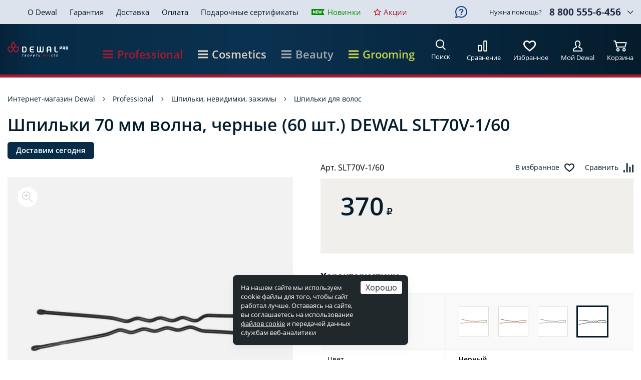

--- FILE ---
content_type: text/html; charset=UTF-8
request_url: https://www.dewal.ru/catalog/shpilki-dlya-volos/shpilki-70-mm-volna-chernye-60-sht-dewal-slt70v-1-60/
body_size: 25621
content:
<!DOCTYPE html>
<html lang="ru">
<head>
	<title>Шпильки 70 мм волна, черные (60 шт.) DEWAL SLT70V-1/60 купить в интернет-магазине «DEWAL»</title>
	<meta http-equiv="Content-Type" content="text/html; charset=UTF-8" />
<meta name="description" content="Шпильки 70 мм волна, черные (60 шт.) DEWAL SLT70V-1/60: описание, фото, характеристики, сопутствующие товары. Купить товар по телефону ☎ 8(800) 555-6-456 или online. Доставка по всей России." />
<script data-skip-moving="true">(function(w, d) {var v = w.frameCacheVars = {"CACHE_MODE":"HTMLCACHE","storageBlocks":[],"dynamicBlocks":{"service-message":"d41d8cd98f00","mobile-language":"d41d8cd98f00","mmL5iT":"f77324715fac","9J9wbd":"c6d2318b1042","personal-mobile":"8782d26bd6f4","language":"d41d8cd98f00","recall":"d41d8cd98f00","7BAowd":"2d4fd3b49837","ZbvuOf":"7007dbb155db","personal-ico":"ccec6984d8d7","oLJPsr":"d41d8cd98f00","qepX1R":"b901019e90b7","QfHh6Q":"d41d8cd98f00","ipT8SJ":"d41d8cd98f00","uLSPYO":"d41d8cd98f00","CGN681":"d41d8cd98f00","oGPTLv":"d41d8cd98f00","3NzLcy":"d41d8cd98f00","yYIyEE":"d41d8cd98f00","FSnQq9":"d41d8cd98f00","Cvk8YH":"d41d8cd98f00","OQ3k9P":"d41d8cd98f00","0w9xn1":"d41d8cd98f00","recall-help":"d41d8cd98f00","footer_recall":"d41d8cd98f00"},"AUTO_UPDATE":true,"AUTO_UPDATE_TTL":0,"version":2};var inv = false;if (v.AUTO_UPDATE === false){if (v.AUTO_UPDATE_TTL && v.AUTO_UPDATE_TTL > 0){var lm = Date.parse(d.lastModified);if (!isNaN(lm)){var td = new Date().getTime();if ((lm + v.AUTO_UPDATE_TTL * 1000) >= td){w.frameRequestStart = false;w.preventAutoUpdate = true;return;}inv = true;}}else{w.frameRequestStart = false;w.preventAutoUpdate = true;return;}}var r = w.XMLHttpRequest ? new XMLHttpRequest() : (w.ActiveXObject ? new w.ActiveXObject("Microsoft.XMLHTTP") : null);if (!r) { return; }w.frameRequestStart = true;var m = v.CACHE_MODE; var l = w.location; var x = new Date().getTime();var q = "?bxrand=" + x + (l.search.length > 0 ? "&" + l.search.substring(1) : "");var u = l.protocol + "//" + l.host + l.pathname + q;r.open("GET", u, true);r.setRequestHeader("BX-ACTION-TYPE", "get_dynamic");r.setRequestHeader("X-Bitrix-Composite", "get_dynamic");r.setRequestHeader("BX-CACHE-MODE", m);r.setRequestHeader("BX-CACHE-BLOCKS", v.dynamicBlocks ? JSON.stringify(v.dynamicBlocks) : "");if (inv){r.setRequestHeader("BX-INVALIDATE-CACHE", "Y");}try { r.setRequestHeader("BX-REF", d.referrer || "");} catch(e) {}if (m === "APPCACHE"){r.setRequestHeader("BX-APPCACHE-PARAMS", JSON.stringify(v.PARAMS));r.setRequestHeader("BX-APPCACHE-URL", v.PAGE_URL ? v.PAGE_URL : "");}r.setRequestHeader("X-Requested-With", 1);r.onreadystatechange = function() {if (r.readyState != 4) { return; }var a = r.getResponseHeader("BX-RAND");var b = w.BX && w.BX.frameCache ? w.BX.frameCache : false;if (a != x || !((r.status >= 200 && r.status < 300) || r.status === 304 || r.status === 1223 || r.status === 0)){var f = {error:true, reason:a!=x?"bad_rand":"bad_status", url:u, xhr:r, status:r.status};if (w.BX && w.BX.ready && b){BX.ready(function() {setTimeout(function(){BX.onCustomEvent("onFrameDataRequestFail", [f]);}, 0);});}w.frameRequestFail = f;return;}if (b){b.onFrameDataReceived(r.responseText);if (!w.frameUpdateInvoked){b.update(false);}w.frameUpdateInvoked = true;}else{w.frameDataString = r.responseText;}};r.send();var p = w.performance;if (p && p.addEventListener && p.getEntries && p.setResourceTimingBufferSize){var e = 'resourcetimingbufferfull';var h = function() {if (w.BX && w.BX.frameCache && w.BX.frameCache.frameDataInserted){p.removeEventListener(e, h);}else {p.setResourceTimingBufferSize(p.getEntries().length + 50);}};p.addEventListener(e, h);}})(window, document);</script>


<link href="/bitrix/css/main/font-awesome.min.css?143757281623748" type="text/css"  rel="stylesheet" />
<link href="/bitrix/js/ui/design-tokens/dist/ui.design-tokens.min.css?175870592123463" type="text/css"  rel="stylesheet" />
<link href="/bitrix/js/ui/fonts/opensans/ui.font.opensans.min.css?16698463922320" type="text/css"  rel="stylesheet" />
<link href="/bitrix/js/main/popup/dist/main.popup.bundle.min.css?175870615428056" type="text/css"  rel="stylesheet" />
<link href="/bitrix/css/podeli.bnpl/style.css?172711679738549" type="text/css"  rel="stylesheet" />
<link href="/bitrix/templates/dewal/components/bitrix/catalog/catalog/bitrix/catalog.element/.default/style.css?17629546681706" type="text/css"  rel="stylesheet" />
<link href="/bitrix/templates/dewal/components/bitrix/news.list/service_messages/style.css?1646310859990" type="text/css"  rel="stylesheet" />
<link href="/bitrix/templates/dewal/components/bitrix/catalog/catalog/bitrix/catalog.element/.default/partpay/styles.css?17403781523892" type="text/css"  rel="stylesheet" />
<link href="/bitrix/templates/dewal/components/bitrix/sale.location.selector.search/catalog/style.css?16244377148000" type="text/css"  rel="stylesheet" />
<link href="/bitrix/components/seemetric/presents/templates/.default/style.css?16532589484700" type="text/css"  data-template-style="true"  rel="stylesheet" />
<link href="/bitrix/templates/dewal/css/libs.css?160612939626634" type="text/css"  data-template-style="true"  rel="stylesheet" />
<link href="/bitrix/templates/dewal/css/main.css?1763381518183140" type="text/css"  data-template-style="true"  rel="stylesheet" />
<link href="/bitrix/templates/dewal/jquery.fly/style.css?16348308463386" type="text/css"  data-template-style="true"  rel="stylesheet" />
<link href="/bitrix/templates/dewal/css/tooltipster.theme-shadow.css?16061361332507" type="text/css"  data-template-style="true"  rel="stylesheet" />
<link href="/bitrix/templates/dewal/fonts/GothamPro.css?15662827561848" type="text/css"  data-template-style="true"  rel="stylesheet" />
<link href="/bitrix/templates/dewal/fonts/PTSans.css?15869590871609" type="text/css"  data-template-style="true"  rel="stylesheet" />
<link href="/bitrix/templates/dewal/fonts/OpenSans.css?15820116781131" type="text/css"  data-template-style="true"  rel="stylesheet" />
<link href="/bitrix/templates/dewal/owl.carousel/owl.carousel.css?16318872624401" type="text/css"  data-template-style="true"  rel="stylesheet" />
<script>if(!window.BX)window.BX={};if(!window.BX.message)window.BX.message=function(mess){if(typeof mess==='object'){for(let i in mess) {BX.message[i]=mess[i];} return true;}};</script>
<script>(window.BX||top.BX).message({"JS_CORE_LOADING":"Загрузка...","JS_CORE_NO_DATA":"- Нет данных -","JS_CORE_WINDOW_CLOSE":"Закрыть","JS_CORE_WINDOW_EXPAND":"Развернуть","JS_CORE_WINDOW_NARROW":"Свернуть в окно","JS_CORE_WINDOW_SAVE":"Сохранить","JS_CORE_WINDOW_CANCEL":"Отменить","JS_CORE_WINDOW_CONTINUE":"Продолжить","JS_CORE_H":"ч","JS_CORE_M":"м","JS_CORE_S":"с","JSADM_AI_HIDE_EXTRA":"Скрыть лишние","JSADM_AI_ALL_NOTIF":"Показать все","JSADM_AUTH_REQ":"Требуется авторизация!","JS_CORE_WINDOW_AUTH":"Войти","JS_CORE_IMAGE_FULL":"Полный размер"});</script>

<script src="/bitrix/js/main/core/core.min.js?1758706217229643"></script>

<script>BX.Runtime.registerExtension({"name":"main.core","namespace":"BX","loaded":true});</script>
<script>BX.setJSList(["\/bitrix\/js\/main\/core\/core_ajax.js","\/bitrix\/js\/main\/core\/core_promise.js","\/bitrix\/js\/main\/polyfill\/promise\/js\/promise.js","\/bitrix\/js\/main\/loadext\/loadext.js","\/bitrix\/js\/main\/loadext\/extension.js","\/bitrix\/js\/main\/polyfill\/promise\/js\/promise.js","\/bitrix\/js\/main\/polyfill\/find\/js\/find.js","\/bitrix\/js\/main\/polyfill\/includes\/js\/includes.js","\/bitrix\/js\/main\/polyfill\/matches\/js\/matches.js","\/bitrix\/js\/ui\/polyfill\/closest\/js\/closest.js","\/bitrix\/js\/main\/polyfill\/fill\/main.polyfill.fill.js","\/bitrix\/js\/main\/polyfill\/find\/js\/find.js","\/bitrix\/js\/main\/polyfill\/matches\/js\/matches.js","\/bitrix\/js\/main\/polyfill\/core\/dist\/polyfill.bundle.js","\/bitrix\/js\/main\/core\/core.js","\/bitrix\/js\/main\/polyfill\/intersectionobserver\/js\/intersectionobserver.js","\/bitrix\/js\/main\/lazyload\/dist\/lazyload.bundle.js","\/bitrix\/js\/main\/polyfill\/core\/dist\/polyfill.bundle.js","\/bitrix\/js\/main\/parambag\/dist\/parambag.bundle.js"]);
</script>
<script>BX.Runtime.registerExtension({"name":"ui.dexie","namespace":"BX.DexieExport","loaded":true});</script>
<script>BX.Runtime.registerExtension({"name":"ls","namespace":"window","loaded":true});</script>
<script>BX.Runtime.registerExtension({"name":"fx","namespace":"window","loaded":true});</script>
<script>BX.Runtime.registerExtension({"name":"fc","namespace":"window","loaded":true});</script>
<script>BX.Runtime.registerExtension({"name":"ui.design-tokens","namespace":"window","loaded":true});</script>
<script>BX.Runtime.registerExtension({"name":"ui.fonts.opensans","namespace":"window","loaded":true});</script>
<script>BX.Runtime.registerExtension({"name":"main.popup","namespace":"BX.Main","loaded":true});</script>
<script>BX.Runtime.registerExtension({"name":"popup","namespace":"window","loaded":true});</script>
<script>BX.Runtime.registerExtension({"name":"podeli_bnpl_frontend","namespace":"window","loaded":true});</script>
<script>(window.BX||top.BX).message({"LANGUAGE_ID":"ru","FORMAT_DATE":"DD.MM.YYYY","FORMAT_DATETIME":"DD.MM.YYYY HH:MI:SS","COOKIE_PREFIX":"BITRIX_SM","SERVER_TZ_OFFSET":"10800","UTF_MODE":"Y","SITE_ID":"s1","SITE_DIR":"\/"});</script>


<script src="/bitrix/js/ui/dexie/dist/dexie.bundle.min.js?1758706188102530"></script>
<script src="/bitrix/js/main/core/core_ls.min.js?17587061222683"></script>
<script src="/bitrix/js/main/core/core_fx.min.js?14979654379768"></script>
<script src="/bitrix/js/main/core/core_frame_cache.min.js?175870618610481"></script>
<script src="/bitrix/js/main/popup/dist/main.popup.bundle.min.js?175870623767261"></script>
<script src="/bitrix/js/podeli.bnpl/script.js?172711679798101"></script>
<script>
					(function () {
						"use strict";

						var counter = function ()
						{
							var cookie = (function (name) {
								var parts = ("; " + document.cookie).split("; " + name + "=");
								if (parts.length == 2) {
									try {return JSON.parse(decodeURIComponent(parts.pop().split(";").shift()));}
									catch (e) {}
								}
							})("BITRIX_CONVERSION_CONTEXT_s1");

							if (cookie && cookie.EXPIRE >= BX.message("SERVER_TIME"))
								return;

							var request = new XMLHttpRequest();
							request.open("POST", "/bitrix/tools/conversion/ajax_counter.php", true);
							request.setRequestHeader("Content-type", "application/x-www-form-urlencoded");
							request.send(
								"SITE_ID="+encodeURIComponent("s1")+
								"&sessid="+encodeURIComponent(BX.bitrix_sessid())+
								"&HTTP_REFERER="+encodeURIComponent(document.referrer)
							);
						};

						if (window.frameRequestStart === true)
							BX.addCustomEvent("onFrameDataReceived", counter);
						else
							BX.ready(counter);
					})();
				</script>
<script src="https://challenges.cloudflare.com/turnstile/v0/api.js" async defer></script>



<script src="/bitrix/components/seemetric/presents/templates/.default/script.js?1653244878434"></script>
<script src="/bitrix/templates/dewal/js/jquery-3.2.1.min.js?154782629286901"></script>
<script src="/bitrix/templates/dewal/js/libs.js?1707473661330358"></script>
<script src="/bitrix/templates/dewal/js/main.js?176302493516642"></script>
<script src="/bitrix/templates/dewal/js/script.js?17576630794385"></script>
<script src="/bitrix/templates/dewal/js/functions.js?176302470514824"></script>
<script src="/bitrix/templates/dewal/js/inputmask.min.js?1590059632192284"></script>
<script src="/bitrix/templates/dewal/js/delete_sovetnik.js?14612237581184"></script>
<script src="/bitrix/templates/dewal/js/jquery.placeholder.js?14598441261595"></script>
<script src="/bitrix/templates/dewal/nouislider/nouislider.js?1686734676103435"></script>
<script src="/bitrix/templates/dewal/js/wNumb.js?15186185068785"></script>
<script src="/bitrix/templates/dewal/jquery.fly/script.js?17424783134182"></script>
<script src="/bitrix/templates/dewal/js/youtube_lazy.js?16424044851740"></script>
<script src="/bitrix/templates/dewal/owl.carousel/owl.carousel.js?158583735542933"></script>
<script src="/bitrix/templates/dewal/js/jquery.touchSwipe.min.js?153718561920384"></script>
<script src="/bitrix/templates/dewal/components/bitrix/catalog.compare.list/compare/script.js?1553599744278"></script>
<script src="/bitrix/templates/dewal/components/bitrix/sale.basket.basket.small/.default/script.js?1553597886261"></script>
<script src="/bitrix/templates/dewal/components/bitrix/catalog/catalog/bitrix/catalog.element/.default/script.js?17576657573164"></script>
<script src="/bitrix/templates/dewal/components/bitrix/system.pagenavigation/catalog/script.js?1713183444813"></script>
<script src="/bitrix/templates/dewal/components/bitrix/catalog/catalog/bitrix/catalog.element/.default/partpay/script.js?1740049978866"></script>
<script src="/bitrix/templates/dewal/components/bitrix/sale.location.selector.search/catalog/script.js?167634624715843"></script>

	<meta name="format-detection" content="telephone=no" />
	<meta name="viewport" content="width=device-width, initial-scale=1, user-scalable=no">
	<meta name="google-site-verification" content="s-7gmgs-RpznCQjd8lLWhtioJIzr-IR43WylOYwtwvw" />
	<link rel="shortcut icon" href="/favicon.ico" />
	<link rel="manifest" href="/manifest.json" />
<link rel="canonical" href="https://www.dewal.ru/catalog/shpilki-dlya-volos/shpilki-70-mm-volna-chernye-60-sht-dewal-slt70v-1-60/" />
	<link type="image/png" rel="apple-touch-icon" href="/icon-192x192.png" />
	<meta name="theme-color" content="#E03934" />
	<meta name="mobile-web-app-capable" content="yes" />
	<meta name="apple-mobile-web-app-capable" content="yes" />
	<!--link href="https://fonts.googleapis.com/css?family=Open+Sans:300,400,600,700&amp;subset=cyrillic-ext" rel="stylesheet" -->
	<link rel="stylesheet" type="text/css" media="print" href="/bitrix/templates/dewal/css/print.css"  />
	
	
	<script>
	BX.message({LH_BASKET_MINLIMIT:'2900'});
	</script>

	<!-- ADMITAD -->
	<script data-skip-moving="true" src="https://www.artfut.com/static/tagtag.min.js?campaign_code=e883c4cd87" async onerror='var self = this;window.ADMITAD=window.ADMITAD||{},ADMITAD.Helpers=ADMITAD.Helpers||{},ADMITAD.Helpers.generateDomains=function(){for(var e=new Date,n=Math.floor(new Date(2020,e.getMonth(),e.getDate()).setUTCHours(0,0,0,0)/1e3),t=parseInt(1e12*(Math.sin(n)+1)).toString(30),i=["de"],o=[],a=0;a<i.length;++a)o.push({domain:t+"."+i[a],name:t});return o},ADMITAD.Helpers.findTodaysDomain=function(e){function n(){var o=new XMLHttpRequest,a=i[t].domain,D="https://"+a+"/";o.open("HEAD",D,!0),o.onload=function(){setTimeout(e,0,i[t])},o.onerror=function(){++t<i.length?setTimeout(n,0):setTimeout(e,0,void 0)},o.send()}var t=0,i=ADMITAD.Helpers.generateDomains();n()},window.ADMITAD=window.ADMITAD||{},ADMITAD.Helpers.findTodaysDomain(function(e){if(window.ADMITAD.dynamic=e,window.ADMITAD.dynamic){var n=function(){return function(){return self.src?self:""}}(),t=n(),i=(/campaign_code=([^&]+)/.exec(t.src)||[])[1]||"";t.parentNode.removeChild(t);var o=document.getElementsByTagName("head")[0],a=document.createElement("script");a.src="https://www."+window.ADMITAD.dynamic.domain+"/static/"+window.ADMITAD.dynamic.name.slice(1)+window.ADMITAD.dynamic.name.slice(0,1)+".min.js?campaign_code="+i,o.appendChild(a)}});'></script>

    <script data-skip-moving="true" src="/bitrix/templates/dewal/js/advertising.js"></script>

	<!-- Top.Mail.Ru counter -->
	<script type="text/javascript" data-skip-moving="true">
	var _tmr = window._tmr || (window._tmr = []);
	_tmr.push({id: "3529384", type: "pageView", start: (new Date()).getTime()});
	(function (d, w, id) {
	  if (d.getElementById(id)) return;
	  var ts = d.createElement("script"); ts.type = "text/javascript"; ts.async = true; ts.id = id;
	  ts.src = "https://top-fwz1.mail.ru/js/code.js";
	  var f = function () {var s = d.getElementsByTagName("script")[0]; s.parentNode.insertBefore(ts, s);};
	  if (w.opera == "[object Opera]") { d.addEventListener("DOMContentLoaded", f, false); } else { f(); }
	})(document, window, "tmr-code");
	</script>
	<noscript><div><img src="https://top-fwz1.mail.ru/counter?id=3529384;js=na" style="position:absolute;left:-9999px;" alt="Top.Mail.Ru" /></div></noscript>
	<!-- /Top.Mail.Ru counter -->

	<!-- Top.Mail.Ru counter -->
	<script type="text/javascript">
	var _tmr = window._tmr || (window._tmr = []);
	_tmr.push({id: "3707390", type: "pageView", start: (new Date()).getTime()});
	(function (d, w, id) {
	  if (d.getElementById(id)) return;
	  var ts = d.createElement("script"); ts.type = "text/javascript"; ts.async = true; ts.id = id;
	  ts.src = "https://top-fwz1.mail.ru/js/code.js";
	  var f = function () {var s = d.getElementsByTagName("script")[0]; s.parentNode.insertBefore(ts, s);};
	  if (w.opera == "[object Opera]") { d.addEventListener("DOMContentLoaded", f, false); } else { f(); }
	})(document, window, "tmr-code");
	</script>
	<noscript><div><img src="https://top-fwz1.mail.ru/counter?id=3707390;js=na" style="position:absolute;left:-9999px;" alt="Top.Mail.Ru" /></div></noscript>
	<!-- /Top.Mail.Ru counter -->	

<script type="text/javascript">!function(){var t=document.createElement("script");t.type="text/javascript",t.async=!0,t.src='https://vk.com/js/api/openapi.js?173',t.onload=function(){VK.Retargeting.Init("VK-RTRG-1916734-4E93l"),VK.Retargeting.Hit()},document.head.appendChild(t)}();</script><noscript><img src="https://vk.com/rtrg?p=VK-RTRG-1916734-4E93l" style="position:fixed; left:-999px;" alt=""/></noscript>

</head>

<body class="">
		<div id="bxdynamic_service-message_start" style="display:none"></div><div id="bxdynamic_service-message_end" style="display:none"></div>	
	<!--панель поиска-->
	<div class="search-panel">
		<form action="/search/" method="post" class="search-panel__form search-form">
			<button class="search-panel__btn"></button>
			<input type="text" class="search-panel__input search-input" name="q" placeholder="Поиск по сайту">
			<div class="search-panel__close"></div>
		</form>
		<div class="header-search-result"></div>
	</div>
	
	<!--мобильное меню-->
	<div class="mobile-menu">
	<div class="mobile-menu__inner">
	
		<div id="bxdynamic_mobile-language_start" style="display:none"></div><div id="bxdynamic_mobile-language_end" style="display:none"></div>			
		<div class="menu">
			<ul>
				<li>
					<a href="/catalog/" class="menu-title">
						Professional
						<div class="menu-title__discription">Профессиональные инструменты и аксессуары</div>
					</a>
					

<ul>
					
					<li><a href="/sets/">Наборы для парикмахеров</a>
                				
							
					<li><a href="/catalog/feny-i-aksessuary/">Фены и аксессуары</a>
                					<ul>
								
							
					<li><a href="/catalog/feny-dlya-volos/">Фены для волос</a></li>
				
							
					<li><a href="/catalog/aksessuary-k-fenam/">Аксессуары к фенам</a></li>
				
								</ul></li>				
					<li><a href="/catalog/shchiptsy-i-ployki/">Щипцы и плойки Dewal</a>
                					<ul>
								
							
					<li><a href="/catalog/shchiptsy-dlya-volos/">Щипцы для волос</a></li>
				
							
					<li><a href="/catalog/ployki-dlya-volos/">Плойки для волос</a></li>
				
							
					<li><a href="/catalog/rascheski-vypryamiteli/">Расчески выпрямители</a></li>
				
							
					<li><a href="/catalog/termobigudi/">Термобигуди</a></li>
				
								</ul></li>				
					<li><a href="/catalog/mashinki-i-aksessuary/">Машинки и аксессуары</a>
                					<ul>
								
							
					<li><a href="/catalog/mashinki-dlya-strizhki-volos/">Машинки для стрижки волос</a></li>
				
							
					<li><a href="/catalog/aksessuary-dlya-mashinok/">Аксессуары для машинок</a></li>
				
								</ul></li>				
					<li><a href="/catalog/prochie-aksessuary/">Прочие аксессуары</a>
                					<ul>
								
							
					<li><a href="/catalog/massazhery/">Массажеры</a></li>
				
								</ul></li>				
					<li><a href="/catalog/instrumenty-dlya-manikyura-i-pedikyura/">Инструменты для маникюра и педикюра</a>
                					<ul>
								
							
					<li><a href="/catalog/manikyurnye-nabory/">Маникюрные наборы</a></li>
				
							
					<li><a href="/catalog/nozhnitsy-dlya-manikyura-i-pedikyura/">Ножницы для маникюра и педикюра</a></li>
				
							
					<li><a href="/catalog/kusachki-dlya-manikyura-i-pedikyura/">Кусачки для маникюра и педикюра</a></li>
				
							
					<li><a href="/catalog/manikyurno-pedikyurnye-prinadlezhnosti/">Маникюрно-педикюрные принадлежности</a></li>
				
							
					<li><a href="/catalog/aksessuary-dlya-manikyura-i-pedikyura/">Аксессуары для маникюра и педикюра</a></li>
				
								</ul></li>				
					<li><a href="/catalog/rascheski-i-brashingi/">Расчески и брашинги</a>
                					<ul>
								
							
					<li><a href="/catalog/rascheski-shchetki/">Расчески, щетки</a></li>
				
							
					<li><a href="/catalog/brashingi-termobrashingi/">Брашинги, термобрашинги</a></li>
				
								</ul></li>				
					<li><a href="/catalog/manekeny-dlya-prichesok/">Манекены для причесок</a>
                					<ul>
								
							
					<li><a href="/catalog/golovy-manekeny-trenirovochnye/">Головы-манекены тренировочные</a></li>
				
							
					<li><a href="/catalog/shtativy-dlya-golov/">Штативы для голов</a></li>
				
								</ul></li>				
					<li><a href="/catalog/bigudi-i-koklyushki/">Бигуди и коклюшки</a>
                					<ul>
								
							
					<li><a href="/catalog/bigudi-dlya-volos/">Бигуди для волос</a></li>
				
							
					<li><a href="/catalog/koklyushki-dlya-volos/">Коклюшки для волос</a></li>
				
								</ul></li>				
					<li><a href="/catalog/setochki-i-shapochki-dlya-volos/">Сеточки и шапочки для волос</a>
                					<ul>
								
							
					<li><a href="/catalog/setochki-dlya-volos/">Сеточки для волос</a></li>
				
							
					<li><a href="/catalog/shapochki-dlya-volos/">Шапочки для волос</a></li>
				
								</ul></li>				
					<li><a href="/catalog/nozhnitsy-i-britvy/">Ножницы и бритвы</a>
                					<ul>
								
							
					<li><a href="/catalog/nozhnitsy-parikmakherskie/">Ножницы парикмахерские</a></li>
				
							
					<li><a href="/catalog/parikmakherskie-filirovochnye-britvy/">Парикмахерские филировочные бритвы</a></li>
				
							
					<li><a href="/catalog/lezviya-dlya-britv/">Лезвия для бритв</a></li>
				
							
					<li><a href="/catalog/aksessuary-dlya-nozhnits/">Аксессуары для ножниц</a></li>
				
								</ul></li>				
					<li><a href="/catalog/shpilki-nevidimki-zazhimy/">Шпильки, невидимки, зажимы</a>
                					<ul>
								
							
					<li><a href="/catalog/shpilki-dlya-volos/">Шпильки для волос</a></li>
				
							
					<li><a href="/catalog/nevidimki-dlya-volos/">Невидимки для волос</a></li>
				
							
					<li><a href="/catalog/zazhimy-dlya-volos_/">Зажимы для волос</a></li>
				
								</ul></li>				
					<li><a href="/catalog/valiki-i-rezinki/">Валики и резинки</a>
                					<ul>
								
							
					<li><a href="/catalog/valiki-dlya-volos/">Валики для волос</a></li>
				
							
					<li><a href="/catalog/rezinki-dlya-volos/">Резинки для волос</a></li>
				
								</ul></li>				
					<li><a href="/catalog/raspyliteli-misochki-mernye-stakanchiki/">Распылители, мисочки, мерные стаканчики</a>
                					<ul>
								
							
					<li><a href="/catalog/raspyliteli-dlya-uvlazhneniya-volos/">Распылители для увлажнения волос</a></li>
				
							
					<li><a href="/catalog/aksessuary-dlya-okrashivaniya-volos/">Аксессуары для окрашивания волос</a></li>
				
								</ul></li>				
					<li><a href="/catalog/kisti/">Кисти для волос</a>
                					<ul>
								
							
					<li><a href="/catalog/kisti-parikmakherskie/">Кисти парикмахерские</a></li>
				
								</ul></li>				
					<li><a href="/catalog/makiyazhnye-prinadlezhnosti/">Макияжные принадлежности</a>
                					<ul>
								
							
					<li><a href="/catalog/sponzhi-gubki/">Спонжи, губки</a></li>
				
							
					<li><a href="/catalog/kisti-applikatory/">Кисти, аппликаторы</a></li>
				
							
					<li><a href="/catalog/pintsety-aksessuary/">Пинцеты, аксессуары</a></li>
				
								</ul></li>				
					<li><a href="/catalog/soputstvuyushchie-tovary/">Сопутствующие товары для парикмахеров</a>
                					<ul>
								
							
					<li><a href="/catalog/zerkala-dlya-parikmakherov/">Зеркала для парикмахеров</a></li>
				
							
					<li><a href="/catalog/taymery-dlya-parikmakherov/">Таймеры для парикмахеров</a></li>
				
							
					<li><a href="/catalog/vesy-dlya-parikmakherov/">Весы для парикмахеров</a></li>
				
							
					<li><a href="/catalog/vyzhimateli-tyubika-dlya-parikmakherov/">Выжиматели тюбика для парикмахеров</a></li>
				
							
					<li><a href="/catalog/aksessuary-dlya-parikmakherov/">Аксессуары для парикмахеров</a></li>
				
								</ul></li>				
					<li><a href="/catalog/raskhodnye-materialy/">Расходные материалы для парикмахеров</a>
                					<ul>
								
							
					<li><a href="/catalog/folga-dlya-parikmakherov/">Фольга для парикмахеров</a></li>
				
							
					<li><a href="/catalog/bumaga-dlya-parikmakherov/">Бумага для парикмахеров</a></li>
				
							
					<li><a href="/catalog/perchatki-zashchitnye-dlya-parikmakherov/">Перчатки защитные для парикмахеров</a></li>
				
							
					<li><a href="/catalog/peleriny-odnorazovye-dlya-parikmakherov/">Пелерины одноразовые для парикмахеров</a></li>
				
							
					<li><a href="/catalog/vorotnichki-bumazhnye/">Воротнички бумажные</a></li>
				
							
					<li><a href="/catalog/polotentsa/">Полотенца</a></li>
				
							
					<li><a href="/catalog/salfetki-bumazhnye/">Салфетки бумажные</a></li>
				
								</ul></li>				
					<li><a href="/catalog/chemodany-sumki-chekhly/">Чемоданы, сумки, чехлы</a>
                					<ul>
								
							
					<li><a href="/catalog/chemodany-dlya-instrumenta-parikmakhera/">Чемоданы для инструмента парикмахера</a></li>
				
							
					<li><a href="/catalog/sumki-futlyary-prochee/">Сумки, футляры, прочее</a></li>
				
							
					<li><a href="/catalog/chekhly-dlya-instrumenta-parikmakherov/">Чехлы для инструмента парикмахеров</a></li>
				
								</ul></li>				
					<li><a href="/catalog/penyuary-peleriny-fartuki/">Пеньюары, пелерины, фартуки</a>
                					<ul>
								
							
					<li><a href="/catalog/penyuary-dlya-parikmakhera/">Пеньюары для парикмахера</a></li>
				
							
					<li><a href="/catalog/peleriny-dlya-parikmakherov/">Пелерины для парикмахеров</a></li>
				
							
					<li><a href="/catalog/fartuki-dlya-parikmakhera/">Фартуки для парикмахера</a></li>
				
				
			</ul></li>	</ul>
						
				</li>
				<li>
					<a href="/cosmetics/" class="menu-title">
						Cosmetics
						<div class="menu-title__discription">Профессиональная косметика для волос</div>
					</a>
					

<ul>
					
					<li><a href="/cosmetics/ukhod-za-volosami/">Уход за волосами</a>
                					<ul>
								
							
					<li><a href="/cosmetics/smart-shine/">SMART SHINE</a></li>
				
							
					<li><a href="/cosmetics/smart-protect-color/">SMART PROTECT COLOR</a></li>
				
							
					<li><a href="/cosmetics/smart-repair/">SMART REPAIR</a></li>
				
							
					<li><a href="/cosmetics/smart-skin-purity/">SMART SKIN PURITY</a></li>
				
							
					<li><a href="/cosmetics/smart-volume/">SMART VOLUME</a></li>
				
							
					<li><a href="/cosmetics/smart-pro-cover/">SMART PRO-COVER</a></li>
				
								</ul></li>				
					<li><a href="/cosmetics/stayling/">Стайлинг</a>
                					<ul>
								
							
					<li><a href="/cosmetics/movie-style/">MOVIE STYLE</a></li>
				
								</ul></li>				
					<li><a href="/cosmetics/okrashivanie/">Окрашивание</a>
                					<ul>
								
							
					<li><a href="/cosmetics/permanentnyy-krasitel-iq-color/">Перманентный краситель IQ COLOR</a></li>
				
							
					<li><a href="/cosmetics/krasitel-ton-v-ton-iq-color-tone/">Краситель тон-в-тон IQ COLOR TONE</a></li>
				
							
					<li><a href="/cosmetics/obestsvechivanie-iq-color-blond/">Обесцвечивание IQ COLOR BLOND</a></li>
				
							
					<li><a href="/cosmetics/okislitel-iq-color-oxi/">Окислитель IQ COLOR OXI</a></li>
				
							
					<li><a href="/cosmetics/aktivator-iq-color-tone/">Активатор IQ COLOR TONE</a></li>
				
							
					<li><a href="/cosmetics/pryamoy-krasitel-iq-color-shade/">Прямой краситель IQ COLOR SHADE</a></li>
				
							
					<li><a href="/cosmetics/tekhnicheskie-sredstva-iq-post-color/">Технические средства IQ POST COLOR</a></li>
				
								</ul></li>				
					<li><a href="/cosmetics/aksessuary/">Аксессуары</a>
                					<ul>
								
							
					<li><a href="/cosmetics/dozatory/">Дозаторы</a></li>
				
								</ul></li>				
					<li><a href="https://www.dewalcosmetics.ru/">Перейти на промо-сайт</a>
                				
							
					<li><a href="https://www.dewalcosmetics.ru/academy/" target="_blank">Обучение</a>
                				
				
	</ul>
						
				</li>					
				<li>
					<a href="/beauty/" class="menu-title">
						Beauty
						<div class="menu-title__discription">Бытовые инструменты и аксессуары</div>
					</a>
					

<ul>
					
					<li><a href="/beauty/tekhnika-dlya-krasoty-i-zdorovya/">Техника для красоты и здоровья</a>
                					<ul>
								
							
					<li><a href="/beauty/feny-i-aksessuary_2/">Фены и аксессуары</a></li>
				
							
					<li><a href="/beauty/shchiptsy-i-ployki_2/">Щипцы и плойки</a></li>
				
							
					<li><a href="/beauty/mashinki-dlya-strizhki/">Машинки для стрижки</a></li>
				
								</ul></li>				
					<li><a href="/beauty/zerkala/">Зеркала</a>
                					<ul>
								
							
					<li><a href="/beauty/nastolnye-zerkala/">Настольные зеркала</a></li>
				
							
					<li><a href="/beauty/karmannye-zerkala/">Карманные зеркала</a></li>
				
								</ul></li>				
					<li><a href="/beauty/aksessuary-dlya-okrashivaniya/">Аксессуары для окрашивания</a>
                					<ul>
								
							
					<li><a href="/beauty/zazhimy-dlya-volos/">Зажимы для волос &quot;DEWAL BEAUTY&quot;</a></li>
				
							
					<li><a href="/beauty/kisti-dlya-okrashivaniya/">Кисти для окрашивания &quot;DEWAL BEAUTY&quot;</a></li>
				
							
					<li><a href="/beauty/chashi-dlya-kraski/">Чаши для краски</a></li>
				
								</ul></li>				
					<li><a href="/beauty/aksessuary-po-ukhodu-za-telom/">Аксессуары по уходу за телом</a>
                					<ul>
								
							
					<li><a href="/beauty/dorozhnye-nabory/">Дорожные наборы</a></li>
				
							
					<li><a href="/beauty/mochalki-dlya-tela/">Мочалки для тела</a></li>
				
							
					<li><a href="/beauty/shapochki-dlya-dusha/">Шапочки для душа</a></li>
				
								</ul></li>				
					<li><a href="/beauty/bigudi/">Бигуди</a>
                					<ul>
								
							
					<li><a href="/beauty/plastikovye-bigudi/">Пластиковые бигуди</a></li>
				
							
					<li><a href="/beauty/bigudi-lipuchki/">Бигуди-липучки</a></li>
				
							
					<li><a href="/beauty/porolonovye-bigudi/">Поролоновые бигуди</a></li>
				
							
					<li><a href="/beauty/termo-bigudi/">Термо-бигуди</a></li>
				
							
					<li><a href="/beauty/bigudi-bumerangi/">Бигуди-бумеранги</a></li>
				
							
					<li><a href="/beauty/rezinovye-bigudi/">Резиновые бигуди</a></li>
				
								</ul></li>				
					<li><a href="/beauty/makiyazhnye-prinadlezhnosti_2/">Макияжные принадлежности</a>
                					<ul>
								
							
					<li><a href="/beauty/applikatory-gubki-sponzhi/">Аппликаторы, губки, спонжи</a></li>
				
							
					<li><a href="/beauty/kisti-nabory-kistey/">Кисти, наборы кистей</a></li>
				
							
					<li><a href="/beauty/povyazki/">Повязки</a></li>
				
							
					<li><a href="/beauty/tochilki/">Точилки</a></li>
				
							
					<li><a href="/beauty/pintsety/">Пинцеты</a></li>
				
							
					<li><a href="/beauty/zavivateli-dlya-resnits_1/">Завиватели для ресниц</a></li>
				
								</ul></li>				
					<li><a href="/beauty/manikyurno-pedikyurnye-prinadlezhnosti_1/">Маникюрно-педикюрные принадлежности</a>
                					<ul>
								
							
					<li><a href="/beauty/bruski/">Бруски</a></li>
				
							
					<li><a href="/beauty/kusachki-knipsery/">Кусачки, книпсеры</a></li>
				
							
					<li><a href="/beauty/nozhnitsy/">Ножницы</a></li>
				
							
					<li><a href="/beauty/pedikyurnye-aksessuary/">Педикюрные аксессуары</a></li>
				
							
					<li><a href="/beauty/pilki/">Пилки</a></li>
				
							
					<li><a href="/beauty/razdeliteli-dlya-paltsev/">Разделители для пальцев</a></li>
				
							
					<li><a href="/beauty/terki/">Терки</a></li>
				
								</ul></li>				
					<li><a href="/beauty/kosmetichki/">Косметички</a>
                					<ul>
								
							
					<li><a href="/beauty/voyazh/">Вояж</a></li>
				
							
					<li><a href="/beauty/gorokh/">Горох</a></li>
				
							
					<li><a href="/beauty/zvyezdnoe-nebo/">Звёздное небо</a></li>
				
							
					<li><a href="/beauty/kezhual/">Кэжуал</a></li>
				
							
					<li><a href="/beauty/modnitsa/">Модница</a></li>
				
							
					<li><a href="/beauty/nochnoy-les/">Ночной лес</a></li>
				
							
					<li><a href="/beauty/rogozhka/">Рогожка</a></li>
				
								</ul></li>				
					<li><a href="/beauty/aksessuary-dlya-volos/">Аксессуары для волос</a>
                					<ul>
								
							
					<li><a href="/beauty/shpilki-dlya-volos_1/">Шпильки для волос</a></li>
				
							
					<li><a href="/beauty/nevidimki-dlya-volos_1/">Невидимки для волос</a></li>
				
							
					<li><a href="/beauty/rezinki-dlya-volos_1/">Резинки для волос</a></li>
				
							
					<li><a href="/beauty/zakolki-dlya-volos/">Заколки для волос</a></li>
				
								</ul></li>				
					<li><a href="/beauty/raschyeski-dlya-volos/">Расчёски для волос</a>
                					<ul>
								
							
					<li><a href="/beauty/friendly/">Friendly</a></li>
				
							
					<li><a href="/beauty/ocean-wave/">Ocean wave</a></li>
				
							
					<li><a href="/beauty/akvarel/">Акварель</a></li>
				
							
					<li><a href="/beauty/barkhat/">Бархат</a></li>
				
							
					<li><a href="/beauty/biryuza/">Бирюза</a></li>
				
							
					<li><a href="/beauty/golubaya-laguna/">Голубая лагуна</a></li>
				
							
					<li><a href="/beauty/gratsiya/">Грация</a></li>
				
							
					<li><a href="/beauty/wood/">Дерево</a></li>
				
							
					<li><a href="/beauty/dlya-legkogo-raschesyvaniya/">Для легкого расчесывания</a></li>
				
							
					<li><a href="/beauty/indigo/">Индиго</a></li>
				
							
					<li><a href="/beauty/klubnichnaya-glazur/">Клубничная глазурь</a></li>
				
							
					<li><a href="/beauty/komfort/">Комфорт</a></li>
				
							
					<li><a href="/beauty/krem-bryule/">Крем брюле</a></li>
				
							
					<li><a href="/beauty/limonnyy-puding/">Лимонный пудинг</a></li>
				
							
					<li><a href="/beauty/modern/">Модерн</a></li>
				
							
					<li><a href="/beauty/myatnoe-morozhenoe/">Мятное мороженое</a></li>
				
							
					<li><a href="/beauty/tsvetnye/">Цветные</a></li>
				
							
					<li><a href="/beauty/chernaya-fuksiya/">Черная фуксия</a></li>
				
							
					<li><a href="/beauty/chernichnoe-morozhenoe/">Черничное мороженое</a></li>
				
							
					<li><a href="/beauty/sharm/">Шарм</a></li>
				
							
					<li><a href="/beauty/yagoda/">Ягода</a></li>
				
							
					<li><a href="/beauty/duet/">Дуэт</a></li>
				
							
					<li><a href="/beauty/provans_1/">Прованс</a></li>
				
				
			</ul></li>	</ul>
						
				</li>
				<li>
					<a href="/grooming/" class="menu-title">
						Grooming
						<div class="menu-title__discription"></div>
					</a>
					

<ul>
					
					<li><a href="/grooming/for-dog/">Для собак</a>
                					<ul>
								
							
					<li><a href="/grooming/nozhnitsy-dlya-gruminga-for-dog/">Ножницы</a></li>
				
							
					<li><a href="/grooming/shchyetki-i-raschyeski-for-dog/">Щётки и расчёски</a></li>
				
							
					<li><a href="/grooming/kogterezy-for-dog/">Когтерезы</a></li>
				
							
					<li><a href="/grooming/instrumenty-dlya-gruminga-dog/">Инструменты для груминга</a></li>
				
								</ul></li>				
					<li><a href="/grooming/for-cat/">Для кошек</a>
                					<ul>
								
							
					<li><a href="/grooming/nozhnitsy-dlya-gruminga-for-cat/">Ножницы</a></li>
				
							
					<li><a href="/grooming/shchyetki-i-raschyeski-for-cat/">Щётки и расчёски</a></li>
				
							
					<li><a href="/grooming/kogterezy-for-cat/">Когтерезы</a></li>
				
							
					<li><a href="/grooming/instrumenty-dlya-gruminga-cat/">Инструменты для груминга</a></li>
				
				
			</ul></li>	</ul>
						
				</li>
				<a href="/actions/" class="menu-link menu-link-action menu-link--ico">
					<img src="/bitrix/templates/dewal/images/action_star.png" alt="Акции"> Акции
				</a>					
				<a href="/present/" class="menu-link menu-link--ico">
					<img src="/bitrix/templates/dewal/images/ico/menu-present-ico.png" alt="Новинки"> Новинки
				</a>
				<a href="/favorites/" class="menu-link menu-link--ico">
	<img src="/bitrix/templates/dewal/images/ico/favourites-menu.svg" alt="">
	<div id="bxdynamic_mmL5iT_start" style="display:none"></div>		Избранное
	<div id="bxdynamic_mmL5iT_end" style="display:none"></div></a>				<a href="/compare/" class="menu-link menu-link--ico header-compare">
	<img src="/bitrix/templates/dewal/images/ico/compare-menu.svg" alt="">
	<div id="bxdynamic_9J9wbd_start" style="display:none"></div>		Сравнение	<div id="bxdynamic_9J9wbd_end" style="display:none"></div></a>				<a href="/personal/" class="menu-link menu-link--ico header-personal-mobile">
		<div id="bxdynamic_personal-mobile_start" style="display:none"></div>		<img src="/bitrix/templates/dewal/images/ico/enter-menu.svg" alt=""> Мой Dewal
	<div id="bxdynamic_personal-mobile_end" style="display:none"></div>	
</a>				
		<a href="/about/" class="menu-link">
		О Dewal	</a>
		<a href="/dewalopt/" class="menu-link">
		Оптовым клиентам	</a>
		<a href="/warranty/" class="menu-link">
		Гарантия	</a>
		<a href="/delivery/" class="menu-link">
		Доставка	</a>
		<a href="/payment/" class="menu-link">
		Оплата	</a>
		<a href="/certificates/" class="menu-link">
		Подарочные сертификаты	</a>
		<a href="/faq/" class="menu-link">
		Часто задаваемые вопросы	</a>
		<a href="/contacts/" class="menu-link">
		Контакты	</a>
		<a href="https://store.admitad.com/ru/webmaster/offers/18757/landing/?ref=qmvn3wa4c7e883c4cd87" class="menu-link" target="_blank" rel="nofollow sponsored">
		Партнерская программа	</a>
		<a href="/privacy/" class="menu-link">
		Правовая информация	</a>
			</ul>
		</div>
	</div>
</div><!-- // mobile-menu -->				
	<div class="header fixedHeader">
		<div class="header-top">
			<div class="wrap">
				<div class="header-top__nav">
					<div class="choose-lang">
						<div id="bxdynamic_language_start" style="display:none"></div><div id="bxdynamic_language_end" style="display:none"></div>					</div>
					
		<a href="/about/" class="header-top__nav-link">
		О Dewal	</a>
		<a href="/warranty/" class="header-top__nav-link">
		Гарантия	</a>
		<a href="/delivery/" class="header-top__nav-link">
		Доставка	</a>
		<a href="/payment/" class="header-top__nav-link">
		Оплата	</a>
		<a href="/certificates/" class="header-top__nav-link">
		Подарочные сертификаты	</a>
		<a href="/present/" class="header-top__nav-link top-menu-new">
		Новинки	</a>
		<a href="/actions/" class="header-top__nav-link top-menu-actions">
		Акции	</a>
				</div>
				<div class="header-top__help">
					<a href="/faq/" class="header-top__faq" title="Часто задаваемые вопросы"></a>
<div class="header-top__help-contact">
	<div class="header-top__help-btn">
	<div class="header-top__help-btn-text">Нужна помощь?</div>
	<div class="header-top__help-btn-phone">8 800 555-6-456</div>
</div>
<div class="header-top__help-dd">
	<div class="header-top__help-inner">
		<div class="header-top__help-item">
			<div class="header-top__help-title">Москва и область</div>
			<a class="header-top__help-phone" href="tel:+7 495 825-5-825">+7 495 825-5-825</a>
		</div>
		<div class="header-top__help-item">
			<div class="header-top__help-title">Бесплатно по России</div>
			<a class="header-top__help-phone" href="tel:8 800 555-6-456">8 800 555-6-456</a>
		</div>
		<div class="header-top__help-text">Принимаем звонки<br>с 9:30 до 21:00 без выходных</div>
		<div id="bxdynamic_recall_start" style="display:none"></div><div id="bxdynamic_recall_end" style="display:none"></div>		<ul class="header-top__help-links">
			<li class="header-top__help-link"><a href="mailto:shop@dewal.ru">shop@dewal.ru</a></li>
			<li class="header-top__help-link"><a href="skype:dewal.ru">skype: dewal.ru</a></li>
			<li class="header-top__help-link"><a href="/contacts/">Контакты</a></li>
		</ul>
	</div>
</div></div>					
				</div>			
			</div>
		</div><!-- // header-top -->
		<div class="header-bottom">
			<div class="wrap">
				<a href="/" class="logo">
	<img src="/bitrix/templates/dewal/images/ico/logo.svg" alt="">
</a>				<div class="header-bottom__inner">
					<div class="wrap-hamburgers">
						<div class="wrap-hamburgers__item">
	<div class="hamburgers__item hamburgers__item--proff" data-menu="prof-menu">Professional</div>
	<div class="hamburgers__item hamburgers__item--cosmetics" data-menu="cosmetics-menu">Cosmetics</div>
	<div class="hamburgers__item hamburgers__item--beauty" data-menu="beauty-menu">Beauty</div>	
	<div class="hamburgers__item hamburgers__item--grooming" data-menu="grooming-menu">Grooming</div>
</div>						<form class="header-search search-form" method="get" action="/search/">
							<input type="text" name="q" placeholder="Поиск по сайту" class="header-search__input search-input">
							<button class="header-search__open" type="submit">
								<div class="header-search__ico"></div>
								<span class="header-bottom__links-text">Поиск</span>
							</button>
							<div class="header-search-result header-search-popup"></div>
						</form>
					</div><!-- // wrap-hamburgers -->
					<div class="header-bottom__links">
						<div class="header-search-m"></div>
													
<a class="header-bottom__links-item header-bottom__links-item--hidden header-compare" href="/compare/">
	<div class="header-bottom__links-ico">
		<img src="/bitrix/templates/dewal/images/ico/compare.svg" alt="">
		<div id="bxdynamic_7BAowd_start" style="display:none"></div>			<div class="header-bottom__number header-compare-count"></div>			
		<div id="bxdynamic_7BAowd_end" style="display:none"></div>	
	</div>
	<span class="header-bottom__links-text">Сравнение</span>
</a>
												<a class="header-bottom__links-item header-bottom__links-item--hidden" href="/favorites/">
	<div class="header-bottom__links-ico">
		<img src="/bitrix/templates/dewal/images/ico/favourites.svg" alt="">
		<div id="bxdynamic_ZbvuOf_start" style="display:none"></div>			<div class="header-bottom__number header-favorites-count"></div>
		<div id="bxdynamic_ZbvuOf_end" style="display:none"></div>	
	</div>
	<span class="header-bottom__links-text">Избранное</span>
</a>						<div id="bxdynamic_personal-ico_start" style="display:none"></div>	<a class="header-bottom__links-item header-bottom__links-item--hidden" href="/personal/" onclick="return flyAjax('/personal/auth.php')">
		<div class="header-bottom__links-ico">
			<img src="/bitrix/templates/dewal/images/ico/user.svg" alt="Мой Dewal">
		</div>
		<span class="header-bottom__links-text">Мой Dewal</span>
	</a>
<div id="bxdynamic_personal-ico_end" style="display:none"></div>													<div id="header-small-basket">
								<a class="header-bottom__links-item" href="/basket/">
	<div class="header-bottom__links-ico">
		<img src="/bitrix/templates/dewal/images/ico/cart.svg" alt="">
		<div id="bxdynamic_oLJPsr_start" style="display:none"></div><div id="bxdynamic_oLJPsr_end" style="display:none"></div>	
	</div>
	<span class="header-bottom__links-text">Корзина</span>
</a>


						
							</div>
											</div><!-- // header-bottom__links -->
					<div class="hamburger-m"></div>					
				</div><!-- // header-bottom__inner -->
					
			</div>
		</div><!-- // header-bottom -->

		<!-- hidden-menus -->
		<div class="wrap">
	<div class="hidden-menus">
		<div class="dd-menu prof-menu">
			<div class="hidden-menu__header">
				<div class="hidden-menu__header-title">Профессиональные инструменты и аксессуары</div>
				<div class="hidden-menu__header-img">
					<img src="/bitrix/templates/dewal/images/ico/menu-logo-p-dewal.png" alt="">
				</div>
			</div>					
			


<div class="hidden-menu__inner">
	<div class="hidden-menu__col">
					<div class="hidden-menu__item">
				<a class="hidden-menu__title" href="/sets/">
					<span class="hidden-menu__title-icon" style="background-image: url(/bitrix/templates/dewal/images/sets.svg);"></span>
					Наборы для парикмахеров				</a>
			</div>
							
						
								<div class="hidden-menu__item">
					<a class="hidden-menu__title" href="/catalog/feny-i-aksessuary/">
						<span class="hidden-menu__title-icon" style="background-image: url(/upload/uf/6b9/01_feni.svg)"></span>
						Фены и аксессуары					</a>
					<ul class="hidden-menu__list">
					
						
								
							<li class="hidden-menu__list-item">
					<a class="hidden-menu__link" href="/catalog/feny-dlya-volos/">Фены для волос</a>
				</li>				
						
								
							<li class="hidden-menu__list-item">
					<a class="hidden-menu__link" href="/catalog/aksessuary-k-fenam/">Аксессуары к фенам</a>
				</li>				
						
												</ul></div>			
						
								<div class="hidden-menu__item">
					<a class="hidden-menu__title" href="/catalog/shchiptsy-i-ployki/">
						<span class="hidden-menu__title-icon" style="background-image: url(/upload/uf/ed0/02_shipci.svg)"></span>
						Щипцы и плойки Dewal					</a>
					<ul class="hidden-menu__list">
					
						
								
							<li class="hidden-menu__list-item">
					<a class="hidden-menu__link" href="/catalog/shchiptsy-dlya-volos/">Щипцы для волос</a>
				</li>				
						
								
							<li class="hidden-menu__list-item">
					<a class="hidden-menu__link" href="/catalog/ployki-dlya-volos/">Плойки для волос</a>
				</li>				
						
								
							<li class="hidden-menu__list-item">
					<a class="hidden-menu__link" href="/catalog/rascheski-vypryamiteli/">Расчески выпрямители</a>
				</li>				
						
								
							<li class="hidden-menu__list-item">
					<a class="hidden-menu__link" href="/catalog/termobigudi/">Термобигуди</a>
				</li>				
						
												</ul></div>			
						
								<div class="hidden-menu__item">
					<a class="hidden-menu__title" href="/catalog/mashinki-i-aksessuary/">
						<span class="hidden-menu__title-icon" style="background-image: url(/upload/uf/7fb/03_mashinki.svg)"></span>
						Машинки и аксессуары					</a>
					<ul class="hidden-menu__list">
					
						
								
							<li class="hidden-menu__list-item">
					<a class="hidden-menu__link" href="/catalog/mashinki-dlya-strizhki-volos/">Машинки для стрижки волос</a>
				</li>				
						
								
							<li class="hidden-menu__list-item">
					<a class="hidden-menu__link" href="/catalog/aksessuary-dlya-mashinok/">Аксессуары для машинок</a>
				</li>				
						
												</ul></div>			
						
								<div class="hidden-menu__item">
					<a class="hidden-menu__title" href="/catalog/prochie-aksessuary/">
						<span class="hidden-menu__title-icon" style="background-image: url(/upload/uf/68c/j0rgqdr7uuurstumk33ok4un6yosdosu/other.svg)"></span>
						Прочие аксессуары					</a>
					<ul class="hidden-menu__list">
					
						
								
							<li class="hidden-menu__list-item">
					<a class="hidden-menu__link" href="/catalog/massazhery/">Массажеры</a>
				</li>				
						
												</ul></div>			
						
								<div class="hidden-menu__item">
					<a class="hidden-menu__title" href="/catalog/instrumenty-dlya-manikyura-i-pedikyura/">
						<span class="hidden-menu__title-icon" style="background-image: url(/upload/uf/08a/05_manikur.svg)"></span>
						Инструменты для маникюра и педикюра					</a>
					<ul class="hidden-menu__list">
					
						
								
							<li class="hidden-menu__list-item">
					<a class="hidden-menu__link" href="/catalog/manikyurnye-nabory/">Маникюрные наборы</a>
				</li>				
						
								
							<li class="hidden-menu__list-item">
					<a class="hidden-menu__link" href="/catalog/nozhnitsy-dlya-manikyura-i-pedikyura/">Ножницы для маникюра и педикюра</a>
				</li>				
						
								
							<li class="hidden-menu__list-item">
					<a class="hidden-menu__link" href="/catalog/kusachki-dlya-manikyura-i-pedikyura/">Кусачки для маникюра и педикюра</a>
				</li>				
						
								
							<li class="hidden-menu__list-item">
					<a class="hidden-menu__link" href="/catalog/manikyurno-pedikyurnye-prinadlezhnosti/">Маникюрно-педикюрные принадлежности</a>
				</li>				
						
								
							<li class="hidden-menu__list-item">
					<a class="hidden-menu__link" href="/catalog/aksessuary-dlya-manikyura-i-pedikyura/">Аксессуары для маникюра и педикюра</a>
				</li>				
						
												</ul></div>			
						
														</div>
					<div class="hidden-menu__col">
								<div class="hidden-menu__item">
					<a class="hidden-menu__title" href="/catalog/rascheski-i-brashingi/">
						<span class="hidden-menu__title-icon" style="background-image: url(/upload/uf/a09/06_raschestki.svg)"></span>
						Расчески и брашинги					</a>
					<ul class="hidden-menu__list">
					
						
								
							<li class="hidden-menu__list-item">
					<a class="hidden-menu__link" href="/catalog/rascheski-shchetki/">Расчески, щетки</a>
				</li>				
						
								
							<li class="hidden-menu__list-item">
					<a class="hidden-menu__link" href="/catalog/brashingi-termobrashingi/">Брашинги, термобрашинги</a>
				</li>				
						
												</ul></div>			
						
								<div class="hidden-menu__item">
					<a class="hidden-menu__title" href="/catalog/manekeny-dlya-prichesok/">
						<span class="hidden-menu__title-icon" style="background-image: url(/upload/uf/015/07_maniken.svg)"></span>
						Манекены для причесок					</a>
					<ul class="hidden-menu__list">
					
						
								
							<li class="hidden-menu__list-item">
					<a class="hidden-menu__link" href="/catalog/golovy-manekeny-trenirovochnye/">Головы-манекены тренировочные</a>
				</li>				
						
								
							<li class="hidden-menu__list-item">
					<a class="hidden-menu__link" href="/catalog/shtativy-dlya-golov/">Штативы для голов</a>
				</li>				
						
												</ul></div>			
						
								<div class="hidden-menu__item">
					<a class="hidden-menu__title" href="/catalog/bigudi-i-koklyushki/">
						<span class="hidden-menu__title-icon" style="background-image: url(/upload/uf/733/13_bigudi.svg)"></span>
						Бигуди и коклюшки					</a>
					<ul class="hidden-menu__list">
					
						
								
							<li class="hidden-menu__list-item">
					<a class="hidden-menu__link" href="/catalog/bigudi-dlya-volos/">Бигуди для волос</a>
				</li>				
						
								
							<li class="hidden-menu__list-item">
					<a class="hidden-menu__link" href="/catalog/koklyushki-dlya-volos/">Коклюшки для волос</a>
				</li>				
						
												</ul></div>			
						
								<div class="hidden-menu__item">
					<a class="hidden-menu__title" href="/catalog/setochki-i-shapochki-dlya-volos/">
						<span class="hidden-menu__title-icon" style="background-image: url(/upload/uf/b5b/08_setochki.svg)"></span>
						Сеточки и шапочки для волос					</a>
					<ul class="hidden-menu__list">
					
						
								
							<li class="hidden-menu__list-item">
					<a class="hidden-menu__link" href="/catalog/setochki-dlya-volos/">Сеточки для волос</a>
				</li>				
						
								
							<li class="hidden-menu__list-item">
					<a class="hidden-menu__link" href="/catalog/shapochki-dlya-volos/">Шапочки для волос</a>
				</li>				
						
												</ul></div>			
						
								<div class="hidden-menu__item">
					<a class="hidden-menu__title" href="/catalog/nozhnitsy-i-britvy/">
						<span class="hidden-menu__title-icon" style="background-image: url(/upload/uf/bf7/04_nognici.svg)"></span>
						Ножницы и бритвы					</a>
					<ul class="hidden-menu__list">
					
						
								
							<li class="hidden-menu__list-item">
					<a class="hidden-menu__link" href="/catalog/nozhnitsy-parikmakherskie/">Ножницы парикмахерские</a>
				</li>				
						
								
							<li class="hidden-menu__list-item">
					<a class="hidden-menu__link" href="/catalog/parikmakherskie-filirovochnye-britvy/">Парикмахерские филировочные бритвы</a>
				</li>				
						
								
							<li class="hidden-menu__list-item">
					<a class="hidden-menu__link" href="/catalog/lezviya-dlya-britv/">Лезвия для бритв</a>
				</li>				
						
								
							<li class="hidden-menu__list-item">
					<a class="hidden-menu__link" href="/catalog/aksessuary-dlya-nozhnits/">Аксессуары для ножниц</a>
				</li>				
						
												</ul></div>			
						
														</div>
					<div class="hidden-menu__col">
								<div class="hidden-menu__item">
					<a class="hidden-menu__title" href="/catalog/shpilki-nevidimki-zazhimy/">
						<span class="hidden-menu__title-icon" style="background-image: url(/upload/uf/f58/09_shpilki.svg)"></span>
						Шпильки, невидимки, зажимы					</a>
					<ul class="hidden-menu__list">
					
						
								
							<li class="hidden-menu__list-item">
					<a class="hidden-menu__link" href="/catalog/shpilki-dlya-volos/">Шпильки для волос</a>
				</li>				
						
								
							<li class="hidden-menu__list-item">
					<a class="hidden-menu__link" href="/catalog/nevidimki-dlya-volos/">Невидимки для волос</a>
				</li>				
						
								
							<li class="hidden-menu__list-item">
					<a class="hidden-menu__link" href="/catalog/zazhimy-dlya-volos_/">Зажимы для волос</a>
				</li>				
						
												</ul></div>			
						
								<div class="hidden-menu__item">
					<a class="hidden-menu__title" href="/catalog/valiki-i-rezinki/">
						<span class="hidden-menu__title-icon" style="background-image: url(/upload/uf/89e/10_rezinki.svg)"></span>
						Валики и резинки					</a>
					<ul class="hidden-menu__list">
					
						
								
							<li class="hidden-menu__list-item">
					<a class="hidden-menu__link" href="/catalog/valiki-dlya-volos/">Валики для волос</a>
				</li>				
						
								
							<li class="hidden-menu__list-item">
					<a class="hidden-menu__link" href="/catalog/rezinki-dlya-volos/">Резинки для волос</a>
				</li>				
						
												</ul></div>			
						
								<div class="hidden-menu__item">
					<a class="hidden-menu__title" href="/catalog/raspyliteli-misochki-mernye-stakanchiki/">
						<span class="hidden-menu__title-icon" style="background-image: url(/upload/uf/4b6/11_raspiliteli.svg)"></span>
						Распылители, мисочки, мерные стаканчики					</a>
					<ul class="hidden-menu__list">
					
						
								
							<li class="hidden-menu__list-item">
					<a class="hidden-menu__link" href="/catalog/raspyliteli-dlya-uvlazhneniya-volos/">Распылители для увлажнения волос</a>
				</li>				
						
								
							<li class="hidden-menu__list-item">
					<a class="hidden-menu__link" href="/catalog/aksessuary-dlya-okrashivaniya-volos/">Аксессуары для окрашивания волос</a>
				</li>				
						
												</ul></div>			
						
								<div class="hidden-menu__item">
					<a class="hidden-menu__title" href="/catalog/kisti/">
						<span class="hidden-menu__title-icon" style="background-image: url(/upload/uf/d6b/12_kisti.svg)"></span>
						Кисти для волос					</a>
					<ul class="hidden-menu__list">
					
						
								
							<li class="hidden-menu__list-item">
					<a class="hidden-menu__link" href="/catalog/kisti-parikmakherskie/">Кисти парикмахерские</a>
				</li>				
						
												</ul></div>			
						
								<div class="hidden-menu__item">
					<a class="hidden-menu__title" href="/catalog/makiyazhnye-prinadlezhnosti/">
						<span class="hidden-menu__title-icon" style="background-image: url(/upload/uf/a60/14_makiyag.svg)"></span>
						Макияжные принадлежности					</a>
					<ul class="hidden-menu__list">
					
						
								
							<li class="hidden-menu__list-item">
					<a class="hidden-menu__link" href="/catalog/sponzhi-gubki/">Спонжи, губки</a>
				</li>				
						
								
							<li class="hidden-menu__list-item">
					<a class="hidden-menu__link" href="/catalog/kisti-applikatory/">Кисти, аппликаторы</a>
				</li>				
						
								
							<li class="hidden-menu__list-item">
					<a class="hidden-menu__link" href="/catalog/pintsety-aksessuary/">Пинцеты, аксессуары</a>
				</li>				
						
												</ul></div>			
						
														</div>
					<div class="hidden-menu__col">
								<div class="hidden-menu__item">
					<a class="hidden-menu__title" href="/catalog/soputstvuyushchie-tovary/">
						<span class="hidden-menu__title-icon" style="background-image: url(/upload/uf/b3a/15_soputstv.svg)"></span>
						Сопутствующие товары для парикмахеров					</a>
					<ul class="hidden-menu__list">
					
						
								
							<li class="hidden-menu__list-item">
					<a class="hidden-menu__link" href="/catalog/zerkala-dlya-parikmakherov/">Зеркала для парикмахеров</a>
				</li>				
						
								
							<li class="hidden-menu__list-item">
					<a class="hidden-menu__link" href="/catalog/taymery-dlya-parikmakherov/">Таймеры для парикмахеров</a>
				</li>				
						
								
							<li class="hidden-menu__list-item">
					<a class="hidden-menu__link" href="/catalog/vesy-dlya-parikmakherov/">Весы для парикмахеров</a>
				</li>				
						
								
							<li class="hidden-menu__list-item">
					<a class="hidden-menu__link" href="/catalog/vyzhimateli-tyubika-dlya-parikmakherov/">Выжиматели тюбика для парикмахеров</a>
				</li>				
						
								
							<li class="hidden-menu__list-item">
					<a class="hidden-menu__link" href="/catalog/aksessuary-dlya-parikmakherov/">Аксессуары для парикмахеров</a>
				</li>				
						
												</ul></div>			
						
								<div class="hidden-menu__item">
					<a class="hidden-menu__title" href="/catalog/raskhodnye-materialy/">
						<span class="hidden-menu__title-icon" style="background-image: url(/upload/uf/938/16_rashodnie.svg)"></span>
						Расходные материалы для парикмахеров					</a>
					<ul class="hidden-menu__list">
					
						
								
							<li class="hidden-menu__list-item">
					<a class="hidden-menu__link" href="/catalog/folga-dlya-parikmakherov/">Фольга для парикмахеров</a>
				</li>				
						
								
							<li class="hidden-menu__list-item">
					<a class="hidden-menu__link" href="/catalog/bumaga-dlya-parikmakherov/">Бумага для парикмахеров</a>
				</li>				
						
								
							<li class="hidden-menu__list-item">
					<a class="hidden-menu__link" href="/catalog/perchatki-zashchitnye-dlya-parikmakherov/">Перчатки защитные для парикмахеров</a>
				</li>				
						
								
							<li class="hidden-menu__list-item">
					<a class="hidden-menu__link" href="/catalog/peleriny-odnorazovye-dlya-parikmakherov/">Пелерины одноразовые для парикмахеров</a>
				</li>				
						
								
							<li class="hidden-menu__list-item">
					<a class="hidden-menu__link" href="/catalog/vorotnichki-bumazhnye/">Воротнички бумажные</a>
				</li>				
						
								
							<li class="hidden-menu__list-item">
					<a class="hidden-menu__link" href="/catalog/polotentsa/">Полотенца</a>
				</li>				
						
								
							<li class="hidden-menu__list-item">
					<a class="hidden-menu__link" href="/catalog/salfetki-bumazhnye/">Салфетки бумажные</a>
				</li>				
						
												</ul></div>			
						
								<div class="hidden-menu__item">
					<a class="hidden-menu__title" href="/catalog/chemodany-sumki-chekhly/">
						<span class="hidden-menu__title-icon" style="background-image: url(/upload/uf/afa/17_chemodani.svg)"></span>
						Чемоданы, сумки, чехлы					</a>
					<ul class="hidden-menu__list">
					
						
								
							<li class="hidden-menu__list-item">
					<a class="hidden-menu__link" href="/catalog/chemodany-dlya-instrumenta-parikmakhera/">Чемоданы для инструмента парикмахера</a>
				</li>				
						
								
							<li class="hidden-menu__list-item">
					<a class="hidden-menu__link" href="/catalog/sumki-futlyary-prochee/">Сумки, футляры, прочее</a>
				</li>				
						
								
							<li class="hidden-menu__list-item">
					<a class="hidden-menu__link" href="/catalog/chekhly-dlya-instrumenta-parikmakherov/">Чехлы для инструмента парикмахеров</a>
				</li>				
						
												</ul></div>			
						
								<div class="hidden-menu__item">
					<a class="hidden-menu__title" href="/catalog/penyuary-peleriny-fartuki/">
						<span class="hidden-menu__title-icon" style="background-image: url(/upload/uf/038/18_fartuki.svg)"></span>
						Пеньюары, пелерины, фартуки					</a>
					<ul class="hidden-menu__list">
					
						
								
							<li class="hidden-menu__list-item">
					<a class="hidden-menu__link" href="/catalog/penyuary-dlya-parikmakhera/">Пеньюары для парикмахера</a>
				</li>				
						
								
							<li class="hidden-menu__list-item">
					<a class="hidden-menu__link" href="/catalog/peleriny-dlya-parikmakherov/">Пелерины для парикмахеров</a>
				</li>				
						
								
							<li class="hidden-menu__list-item">
					<a class="hidden-menu__link" href="/catalog/fartuki-dlya-parikmakhera/">Фартуки для парикмахера</a>
				</li>				
						
							
					</ul></div>			</div>
</div>					
		</div>
		<div class="dd-menu cosmetics-menu">
			<div class="hidden-menu__header">
				<div class="hidden-menu__header-title">Профессиональная косметика для волос</div>
				<div class="hidden-menu__header-img">
					<img src="/bitrix/templates/dewal/images/ico/tool-cosmetics.png" alt="">
				</div>
			</div>				
			<div class="cosmetics-menu-wrap">
				


<div class="hidden-cosmetics__inner">
	<div class="hidden-cosmetics__col">
							
							<div class="hidden-cosmetics__item">
					<a class="hidden-cosmetics__title" href="/cosmetics/ukhod-za-volosami/">Уход за волосами</a>
					<ul class="hidden-cosmetics__list">
													<li class="hidden-cosmetics__list-item">
								<a class="hidden-cosmetics__link" href="/cosmetics/smart-shine/">SMART SHINE</a>
							</li>					
													<li class="hidden-cosmetics__list-item">
								<a class="hidden-cosmetics__link" href="/cosmetics/smart-protect-color/">SMART PROTECT COLOR</a>
							</li>					
													<li class="hidden-cosmetics__list-item">
								<a class="hidden-cosmetics__link" href="/cosmetics/smart-repair/">SMART REPAIR</a>
							</li>					
													<li class="hidden-cosmetics__list-item">
								<a class="hidden-cosmetics__link" href="/cosmetics/smart-skin-purity/">SMART SKIN PURITY</a>
							</li>					
													<li class="hidden-cosmetics__list-item">
								<a class="hidden-cosmetics__link" href="/cosmetics/smart-volume/">SMART VOLUME</a>
							</li>					
													<li class="hidden-cosmetics__list-item">
								<a class="hidden-cosmetics__link" href="/cosmetics/smart-pro-cover/">SMART PRO-COVER</a>
							</li>					
											</ul>
				</div>			
						
										
							<div class="hidden-cosmetics__item">
					<a class="hidden-cosmetics__title" href="/cosmetics/stayling/">Стайлинг</a>
					<ul class="hidden-cosmetics__list">
													<li class="hidden-cosmetics__list-item">
								<a class="hidden-cosmetics__link" href="/cosmetics/movie-style/">MOVIE STYLE</a>
							</li>					
											</ul>
				</div>			
						
																</div>
				<div class="hidden-cosmetics__col">
					
							<div class="hidden-cosmetics__item">
					<a class="hidden-cosmetics__title" href="/cosmetics/okrashivanie/">Окрашивание</a>
					<ul class="hidden-cosmetics__list">
													<li class="hidden-cosmetics__list-item">
								<a class="hidden-cosmetics__link" href="/cosmetics/permanentnyy-krasitel-iq-color/">Перманентный краситель IQ COLOR</a>
							</li>					
													<li class="hidden-cosmetics__list-item">
								<a class="hidden-cosmetics__link" href="/cosmetics/krasitel-ton-v-ton-iq-color-tone/">Краситель тон-в-тон IQ COLOR TONE</a>
							</li>					
													<li class="hidden-cosmetics__list-item">
								<a class="hidden-cosmetics__link" href="/cosmetics/obestsvechivanie-iq-color-blond/">Обесцвечивание IQ COLOR BLOND</a>
							</li>					
													<li class="hidden-cosmetics__list-item">
								<a class="hidden-cosmetics__link" href="/cosmetics/okislitel-iq-color-oxi/">Окислитель IQ COLOR OXI</a>
							</li>					
													<li class="hidden-cosmetics__list-item">
								<a class="hidden-cosmetics__link" href="/cosmetics/aktivator-iq-color-tone/">Активатор IQ COLOR TONE</a>
							</li>					
													<li class="hidden-cosmetics__list-item">
								<a class="hidden-cosmetics__link" href="/cosmetics/pryamoy-krasitel-iq-color-shade/">Прямой краситель IQ COLOR SHADE</a>
							</li>					
													<li class="hidden-cosmetics__list-item">
								<a class="hidden-cosmetics__link" href="/cosmetics/tekhnicheskie-sredstva-iq-post-color/">Технические средства IQ POST COLOR</a>
							</li>					
											</ul>
				</div>			
						
										
							<div class="hidden-cosmetics__item">
					<a class="hidden-cosmetics__title" href="/cosmetics/aksessuary/">Аксессуары</a>
					<ul class="hidden-cosmetics__list">
													<li class="hidden-cosmetics__list-item">
								<a class="hidden-cosmetics__link" href="/cosmetics/dozatory/">Дозаторы</a>
							</li>					
											</ul>
				</div>			
						
						</div>
</div>				<div class="hidden-menu__banner">
					<img src="/bitrix/templates/dewal/images/cosmetics-menu-bg.jpg" alt="DEWAL Cosmetics" />
					<span class="hidden-menu__banner-logo">
						<img src="/bitrix/templates/dewal/images/ico/menu-dewal-cosmetics.png" alt="DEWAL Cosmetics" title="DEWAL Cosmetics" >
					</span>
					<span class="hidden-menu__banner-info">
						<span class="hidden-menu__banner-title">красота с интеллектом</span>
						<span class="hidden-menu__cosmetics-btns">
							<a href="/cosmetics/" class="hidden-menu__banner-btn">узнать больше</a>
							<a href="https://www.dewalcosmetics.ru/" target="_blank" class="hidden-menu__banner-btn hidden-menu__cosmetics-promo">промо-сайт</a>
							<a href="https://www.dewalcosmetics.ru/academy/" target="_blank" class="hidden-menu__banner-btn hidden-menu__cosmetics-edu">обучение</a>
						</span>
					</span>
				</div>
			</div>
		</div>				
		<div class="dd-menu beauty-menu">
			<div class="hidden-menu__header">
				<div class="hidden-menu__header-title">Бытовые инструменты и аксессуары</div>
				<div class="hidden-menu__header-img">
					<img src="/bitrix/templates/dewal/images/ico/tool-beauty.png" alt="">
				</div>
			</div>				
			


<div class="hidden-menu__inner">
	<div class="hidden-menu__col">
							
						
								<div class="hidden-menu__item">
					<a class="hidden-menu__title" href="/beauty/tekhnika-dlya-krasoty-i-zdorovya/">
						<span class="hidden-menu__title-icon" style="background-image: url(/upload/uf/961/02_shipci.svg)"></span>
						Техника для красоты и здоровья					</a>
					<ul class="hidden-menu__list">
					
						
								
							<li class="hidden-menu__list-item">
					<a class="hidden-menu__link" href="/beauty/feny-i-aksessuary_2/">Фены и аксессуары</a>
				</li>				
						
								
							<li class="hidden-menu__list-item">
					<a class="hidden-menu__link" href="/beauty/shchiptsy-i-ployki_2/">Щипцы и плойки</a>
				</li>				
						
								
							<li class="hidden-menu__list-item">
					<a class="hidden-menu__link" href="/beauty/mashinki-dlya-strizhki/">Машинки для стрижки</a>
				</li>				
						
												</ul></div>			
						
								<div class="hidden-menu__item">
					<a class="hidden-menu__title" href="/beauty/zerkala/">
						<span class="hidden-menu__title-icon" style="background-image: url(/upload/uf/b17/01_zerkala.svg)"></span>
						Зеркала					</a>
					<ul class="hidden-menu__list">
					
						
								
							<li class="hidden-menu__list-item">
					<a class="hidden-menu__link" href="/beauty/nastolnye-zerkala/">Настольные зеркала</a>
				</li>				
						
								
							<li class="hidden-menu__list-item">
					<a class="hidden-menu__link" href="/beauty/karmannye-zerkala/">Карманные зеркала</a>
				</li>				
						
												</ul></div>			
						
								<div class="hidden-menu__item">
					<a class="hidden-menu__title" href="/beauty/aksessuary-dlya-okrashivaniya/">
						<span class="hidden-menu__title-icon" style="background-image: url(/upload/uf/c4f/12_kisti.svg)"></span>
						Аксессуары для окрашивания					</a>
					<ul class="hidden-menu__list">
					
						
								
							<li class="hidden-menu__list-item">
					<a class="hidden-menu__link" href="/beauty/zazhimy-dlya-volos/">Зажимы для волос &quot;DEWAL BEAUTY&quot;</a>
				</li>				
						
								
							<li class="hidden-menu__list-item">
					<a class="hidden-menu__link" href="/beauty/kisti-dlya-okrashivaniya/">Кисти для окрашивания &quot;DEWAL BEAUTY&quot;</a>
				</li>				
						
								
							<li class="hidden-menu__list-item">
					<a class="hidden-menu__link" href="/beauty/chashi-dlya-kraski/">Чаши для краски</a>
				</li>				
						
												</ul></div>			
						
														</div>
					<div class="hidden-menu__col">
								<div class="hidden-menu__item">
					<a class="hidden-menu__title" href="/beauty/aksessuary-po-ukhodu-za-telom/">
						<span class="hidden-menu__title-icon" style="background-image: url(/upload/uf/2c5/03_aksessuari.svg)"></span>
						Аксессуары по уходу за телом					</a>
					<ul class="hidden-menu__list">
					
						
								
							<li class="hidden-menu__list-item">
					<a class="hidden-menu__link" href="/beauty/dorozhnye-nabory/">Дорожные наборы</a>
				</li>				
						
								
							<li class="hidden-menu__list-item">
					<a class="hidden-menu__link" href="/beauty/mochalki-dlya-tela/">Мочалки для тела</a>
				</li>				
						
								
							<li class="hidden-menu__list-item">
					<a class="hidden-menu__link" href="/beauty/shapochki-dlya-dusha/">Шапочки для душа</a>
				</li>				
						
												</ul></div>			
						
								<div class="hidden-menu__item">
					<a class="hidden-menu__title" href="/beauty/bigudi/">
						<span class="hidden-menu__title-icon" style="background-image: url(/upload/uf/ec0/04_bigudi.svg)"></span>
						Бигуди					</a>
					<ul class="hidden-menu__list">
					
						
								
							<li class="hidden-menu__list-item">
					<a class="hidden-menu__link" href="/beauty/plastikovye-bigudi/">Пластиковые бигуди</a>
				</li>				
						
								
							<li class="hidden-menu__list-item">
					<a class="hidden-menu__link" href="/beauty/bigudi-lipuchki/">Бигуди-липучки</a>
				</li>				
						
								
							<li class="hidden-menu__list-item">
					<a class="hidden-menu__link" href="/beauty/porolonovye-bigudi/">Поролоновые бигуди</a>
				</li>				
						
								
							<li class="hidden-menu__list-item">
					<a class="hidden-menu__link" href="/beauty/termo-bigudi/">Термо-бигуди</a>
				</li>				
						
								
							<li class="hidden-menu__list-item">
					<a class="hidden-menu__link" href="/beauty/bigudi-bumerangi/">Бигуди-бумеранги</a>
				</li>				
						
								
							<li class="hidden-menu__list-item">
					<a class="hidden-menu__link" href="/beauty/rezinovye-bigudi/">Резиновые бигуди</a>
				</li>				
						
												</ul></div>			
						
								<div class="hidden-menu__item">
					<a class="hidden-menu__title" href="/beauty/makiyazhnye-prinadlezhnosti_2/">
						<span class="hidden-menu__title-icon" style="background-image: url(/upload/uf/cf4/05_makiag.svg)"></span>
						Макияжные принадлежности					</a>
					<ul class="hidden-menu__list">
					
						
								
							<li class="hidden-menu__list-item">
					<a class="hidden-menu__link" href="/beauty/applikatory-gubki-sponzhi/">Аппликаторы, губки, спонжи</a>
				</li>				
						
								
							<li class="hidden-menu__list-item">
					<a class="hidden-menu__link" href="/beauty/kisti-nabory-kistey/">Кисти, наборы кистей</a>
				</li>				
						
								
							<li class="hidden-menu__list-item">
					<a class="hidden-menu__link" href="/beauty/povyazki/">Повязки</a>
				</li>				
						
								
							<li class="hidden-menu__list-item">
					<a class="hidden-menu__link" href="/beauty/tochilki/">Точилки</a>
				</li>				
						
								
							<li class="hidden-menu__list-item">
					<a class="hidden-menu__link" href="/beauty/pintsety/">Пинцеты</a>
				</li>				
						
								
							<li class="hidden-menu__list-item">
					<a class="hidden-menu__link" href="/beauty/zavivateli-dlya-resnits_1/">Завиватели для ресниц</a>
				</li>				
						
												</ul></div>			
						
														</div>
					<div class="hidden-menu__col">
								<div class="hidden-menu__item">
					<a class="hidden-menu__title" href="/beauty/manikyurno-pedikyurnye-prinadlezhnosti_1/">
						<span class="hidden-menu__title-icon" style="background-image: url(/upload/uf/7fc/06_manikur.svg)"></span>
						Маникюрно-педикюрные принадлежности					</a>
					<ul class="hidden-menu__list">
					
						
								
							<li class="hidden-menu__list-item">
					<a class="hidden-menu__link" href="/beauty/bruski/">Бруски</a>
				</li>				
						
								
							<li class="hidden-menu__list-item">
					<a class="hidden-menu__link" href="/beauty/kusachki-knipsery/">Кусачки, книпсеры</a>
				</li>				
						
								
							<li class="hidden-menu__list-item">
					<a class="hidden-menu__link" href="/beauty/nozhnitsy/">Ножницы</a>
				</li>				
						
								
							<li class="hidden-menu__list-item">
					<a class="hidden-menu__link" href="/beauty/pedikyurnye-aksessuary/">Педикюрные аксессуары</a>
				</li>				
						
								
							<li class="hidden-menu__list-item">
					<a class="hidden-menu__link" href="/beauty/pilki/">Пилки</a>
				</li>				
						
								
							<li class="hidden-menu__list-item">
					<a class="hidden-menu__link" href="/beauty/razdeliteli-dlya-paltsev/">Разделители для пальцев</a>
				</li>				
						
								
							<li class="hidden-menu__list-item">
					<a class="hidden-menu__link" href="/beauty/terki/">Терки</a>
				</li>				
						
												</ul></div>			
						
								<div class="hidden-menu__item">
					<a class="hidden-menu__title" href="/beauty/kosmetichki/">
						<span class="hidden-menu__title-icon" style="background-image: url(/upload/uf/cbc/07_kosmetichki.svg)"></span>
						Косметички					</a>
					<ul class="hidden-menu__list">
					
						
								
							<li class="hidden-menu__list-item">
					<a class="hidden-menu__link" href="/beauty/voyazh/">Вояж</a>
				</li>				
						
								
							<li class="hidden-menu__list-item">
					<a class="hidden-menu__link" href="/beauty/gorokh/">Горох</a>
				</li>				
						
								
							<li class="hidden-menu__list-item">
					<a class="hidden-menu__link" href="/beauty/zvyezdnoe-nebo/">Звёздное небо</a>
				</li>				
						
								
							<li class="hidden-menu__list-item">
					<a class="hidden-menu__link" href="/beauty/kezhual/">Кэжуал</a>
				</li>				
						
								
							<li class="hidden-menu__list-item">
					<a class="hidden-menu__link" href="/beauty/modnitsa/">Модница</a>
				</li>				
						
								
							<li class="hidden-menu__list-item">
					<a class="hidden-menu__link" href="/beauty/nochnoy-les/">Ночной лес</a>
				</li>				
						
								
							<li class="hidden-menu__list-item">
					<a class="hidden-menu__link" href="/beauty/rogozhka/">Рогожка</a>
				</li>				
						
												</ul></div>			
						
								<div class="hidden-menu__item">
					<a class="hidden-menu__title" href="/beauty/aksessuary-dlya-volos/">
						<span class="hidden-menu__title-icon" style="background-image: url(/upload/uf/03c/08_dlyavolos.svg)"></span>
						Аксессуары для волос					</a>
					<ul class="hidden-menu__list">
					
						
								
							<li class="hidden-menu__list-item">
					<a class="hidden-menu__link" href="/beauty/shpilki-dlya-volos_1/">Шпильки для волос</a>
				</li>				
						
								
							<li class="hidden-menu__list-item">
					<a class="hidden-menu__link" href="/beauty/nevidimki-dlya-volos_1/">Невидимки для волос</a>
				</li>				
						
								
							<li class="hidden-menu__list-item">
					<a class="hidden-menu__link" href="/beauty/rezinki-dlya-volos_1/">Резинки для волос</a>
				</li>				
						
								
							<li class="hidden-menu__list-item">
					<a class="hidden-menu__link" href="/beauty/zakolki-dlya-volos/">Заколки для волос</a>
				</li>				
						
												</ul></div>			
						
														</div>
					<div class="hidden-menu__col">
								<div class="hidden-menu__item">
					<a class="hidden-menu__title" href="/beauty/raschyeski-dlya-volos/">
						<span class="hidden-menu__title-icon" style="background-image: url(/upload/uf/1f4/02_raschestki.svg)"></span>
						Расчёски для волос					</a>
					<ul class="hidden-menu__list">
					
						
								
							<li class="hidden-menu__list-item">
					<a class="hidden-menu__link" href="/beauty/friendly/">Friendly</a>
				</li>				
						
								
							<li class="hidden-menu__list-item">
					<a class="hidden-menu__link" href="/beauty/ocean-wave/">Ocean wave</a>
				</li>				
						
								
							<li class="hidden-menu__list-item">
					<a class="hidden-menu__link" href="/beauty/akvarel/">Акварель</a>
				</li>				
						
								
							<li class="hidden-menu__list-item">
					<a class="hidden-menu__link" href="/beauty/barkhat/">Бархат</a>
				</li>				
						
								
							<li class="hidden-menu__list-item">
					<a class="hidden-menu__link" href="/beauty/biryuza/">Бирюза</a>
				</li>				
						
								
							<li class="hidden-menu__list-item">
					<a class="hidden-menu__link" href="/beauty/golubaya-laguna/">Голубая лагуна</a>
				</li>				
						
								
							<li class="hidden-menu__list-item">
					<a class="hidden-menu__link" href="/beauty/gratsiya/">Грация</a>
				</li>				
						
								
							<li class="hidden-menu__list-item">
					<a class="hidden-menu__link" href="/beauty/wood/">Дерево</a>
				</li>				
						
								
							<li class="hidden-menu__list-item">
					<a class="hidden-menu__link" href="/beauty/dlya-legkogo-raschesyvaniya/">Для легкого расчесывания</a>
				</li>				
						
								
							<li class="hidden-menu__list-item">
					<a class="hidden-menu__link" href="/beauty/indigo/">Индиго</a>
				</li>				
						
								
							<li class="hidden-menu__list-item">
					<a class="hidden-menu__link" href="/beauty/klubnichnaya-glazur/">Клубничная глазурь</a>
				</li>				
						
								
							<li class="hidden-menu__list-item">
					<a class="hidden-menu__link" href="/beauty/komfort/">Комфорт</a>
				</li>				
						
								
							<li class="hidden-menu__list-item">
					<a class="hidden-menu__link" href="/beauty/krem-bryule/">Крем брюле</a>
				</li>				
						
								
							<li class="hidden-menu__list-item">
					<a class="hidden-menu__link" href="/beauty/limonnyy-puding/">Лимонный пудинг</a>
				</li>				
						
								
							<li class="hidden-menu__list-item">
					<a class="hidden-menu__link" href="/beauty/modern/">Модерн</a>
				</li>				
						
								
							<li class="hidden-menu__list-item">
					<a class="hidden-menu__link" href="/beauty/myatnoe-morozhenoe/">Мятное мороженое</a>
				</li>				
						
								
							<li class="hidden-menu__list-item">
					<a class="hidden-menu__link" href="/beauty/tsvetnye/">Цветные</a>
				</li>				
						
								
							<li class="hidden-menu__list-item">
					<a class="hidden-menu__link" href="/beauty/chernaya-fuksiya/">Черная фуксия</a>
				</li>				
						
								
							<li class="hidden-menu__list-item">
					<a class="hidden-menu__link" href="/beauty/chernichnoe-morozhenoe/">Черничное мороженое</a>
				</li>				
						
								
							<li class="hidden-menu__list-item">
					<a class="hidden-menu__link" href="/beauty/sharm/">Шарм</a>
				</li>				
						
								
							<li class="hidden-menu__list-item">
					<a class="hidden-menu__link" href="/beauty/yagoda/">Ягода</a>
				</li>				
						
								
							<li class="hidden-menu__list-item">
					<a class="hidden-menu__link" href="/beauty/duet/">Дуэт</a>
				</li>				
						
								
							<li class="hidden-menu__list-item">
					<a class="hidden-menu__link" href="/beauty/provans_1/">Прованс</a>
				</li>				
						
							
					</ul></div>			</div>
</div>					
		</div>
		<div class="dd-menu grooming-menu">
			<div class="hidden-menu__header">
				<div class="hidden-menu__header-title">Grooming</div>
				<div class="hidden-menu__header-img">
					<img src="/bitrix/templates/dewal/images/ico/tool-grooming.png" alt="Grooming">
				</div>
			</div>	
			<div class="grooming-menu__wrap">
				


<div class="hidden-menu__inner">
	<div class="hidden-menu__col">
							
						
								<div class="hidden-menu__item">
					<a class="hidden-menu__title" href="/grooming/for-dog/">
						<span class="hidden-menu__title-icon" style="background-image: url(/upload/uf/1eb/de1e6t2r2wc830u25athnqr9yf73l530/Dog.svg)"></span>
						Для собак					</a>
					<ul class="hidden-menu__list">
					
						
								
							<div class="hidden-menu__submenu-item">
					<a class="hidden-menu__submenu-title" href="/grooming/nozhnitsy-dlya-gruminga-for-dog/">Ножницы</a>
					<ul class="hidden-menu__submenu-list">
						
								
							<li class="hidden-menu__list-item">
					<a class="hidden-menu__link" href="/grooming/nozhnitsy-pryamye-for-dog/">Ножницы прямые</a>
				</li>				
						
								
							<li class="hidden-menu__list-item">
					<a class="hidden-menu__link" href="/grooming/nozhnitsy-filirovochnye-for-dog/">Ножницы филировочные</a>
				</li>				
						
								
							<li class="hidden-menu__list-item">
					<a class="hidden-menu__link" href="/grooming/nozhnitsy-shankernye-for-dog/">Ножницы шанкерные</a>
				</li>				
						
								
							<li class="hidden-menu__list-item">
					<a class="hidden-menu__link" href="/grooming/nozhnitsy-izognutye-for-dog/">Ножницы изогнутые</a>
				</li>				
						
												</ul></div>			
							<div class="hidden-menu__submenu-item">
					<a class="hidden-menu__submenu-title" href="/grooming/shchyetki-i-raschyeski-for-dog/">Щётки и расчёски</a>
					<ul class="hidden-menu__submenu-list">
						
								
							<li class="hidden-menu__list-item">
					<a class="hidden-menu__link" href="/grooming/shchyetki-for-dog/">Щётки</a>
				</li>				
						
								
							<li class="hidden-menu__list-item">
					<a class="hidden-menu__link" href="/grooming/rascheski-for-dog/">Расчески</a>
				</li>				
						
								
							<li class="hidden-menu__list-item">
					<a class="hidden-menu__link" href="/grooming/pukhoderki-for-dog/">Пуходерки</a>
				</li>				
						
												</ul></div>			
							<div class="hidden-menu__submenu-item">
					<a class="hidden-menu__submenu-title" href="/grooming/kogterezy-for-dog/">Когтерезы</a>
					<ul class="hidden-menu__submenu-list">
						
								
							<li class="hidden-menu__list-item">
					<a class="hidden-menu__link" href="/grooming/grinder-for-dog/">Гриндер</a>
				</li>				
						
								
							<li class="hidden-menu__list-item">
					<a class="hidden-menu__link" href="/grooming/kogterez-gilotina-for-dog/">Когтерез-гильотина</a>
				</li>				
						
								
							<li class="hidden-menu__list-item">
					<a class="hidden-menu__link" href="/grooming/kogterez-for-dog/">Когтерезы</a>
				</li>				
						
												</ul></div>			
							<div class="hidden-menu__submenu-item">
					<a class="hidden-menu__submenu-title" href="/grooming/instrumenty-dlya-gruminga-dog/">Инструменты для груминга</a>
					<ul class="hidden-menu__submenu-list">
						
								
							<li class="hidden-menu__list-item">
					<a class="hidden-menu__link" href="/grooming/mashinki-dlya-strizhki-dog/">Машинки для стрижки</a>
				</li>				
						
								
							<li class="hidden-menu__list-item">
					<a class="hidden-menu__link" href="/grooming/aksessuary-k-mashinkam-dog/">Аксессуары к машинкам</a>
				</li>				
						
								
							<li class="hidden-menu__list-item">
					<a class="hidden-menu__link" href="/grooming/ukhod-za-kogtyami-dog/">Уход за когтями</a>
				</li>				
						
												</ul></div></ul></div>			
						
														</div>
					<div class="hidden-menu__col">
								<div class="hidden-menu__item">
					<a class="hidden-menu__title" href="/grooming/for-cat/">
						<span class="hidden-menu__title-icon" style="background-image: url(/upload/uf/1f9/hpd8r31532yl8k6tngpcole9jd3i0ur7/Cats.svg)"></span>
						Для кошек					</a>
					<ul class="hidden-menu__list">
					
						
								
							<div class="hidden-menu__submenu-item">
					<a class="hidden-menu__submenu-title" href="/grooming/nozhnitsy-dlya-gruminga-for-cat/">Ножницы</a>
					<ul class="hidden-menu__submenu-list">
						
								
							<li class="hidden-menu__list-item">
					<a class="hidden-menu__link" href="/grooming/nozhnitsy-pryamye-for-cat/">Ножницы прямые</a>
				</li>				
						
								
							<li class="hidden-menu__list-item">
					<a class="hidden-menu__link" href="/grooming/nozhnitsy-filirovochnye-for-cat/">Ножницы филировочные</a>
				</li>				
						
								
							<li class="hidden-menu__list-item">
					<a class="hidden-menu__link" href="/grooming/nozhnitsy-shankernye-for-cat/">Ножницы шанкерные</a>
				</li>				
						
								
							<li class="hidden-menu__list-item">
					<a class="hidden-menu__link" href="/grooming/nozhnitsy-izognutye-for-cat/">Ножницы изогнутые</a>
				</li>				
						
												</ul></div>			
							<div class="hidden-menu__submenu-item">
					<a class="hidden-menu__submenu-title" href="/grooming/shchyetki-i-raschyeski-for-cat/">Щётки и расчёски</a>
					<ul class="hidden-menu__submenu-list">
						
								
							<li class="hidden-menu__list-item">
					<a class="hidden-menu__link" href="/grooming/shchyetki-for-cat/">Щётки</a>
				</li>				
						
								
							<li class="hidden-menu__list-item">
					<a class="hidden-menu__link" href="/grooming/rascheski-for-cat/">Расчески</a>
				</li>				
						
								
							<li class="hidden-menu__list-item">
					<a class="hidden-menu__link" href="/grooming/pukhoderki-for-cat/">Пуходерки</a>
				</li>				
						
												</ul></div>			
							<div class="hidden-menu__submenu-item">
					<a class="hidden-menu__submenu-title" href="/grooming/kogterezy-for-cat/">Когтерезы</a>
					<ul class="hidden-menu__submenu-list">
						
								
							<li class="hidden-menu__list-item">
					<a class="hidden-menu__link" href="/grooming/grinder-for-cat/">Гриндер</a>
				</li>				
						
								
							<li class="hidden-menu__list-item">
					<a class="hidden-menu__link" href="/grooming/kogterez-gilotina-for-cat/">Когтерез-гильотина</a>
				</li>				
						
								
							<li class="hidden-menu__list-item">
					<a class="hidden-menu__link" href="/grooming/kogterez-for-cat/">Когтерезы</a>
				</li>				
						
												</ul></div>			
							<div class="hidden-menu__submenu-item">
					<a class="hidden-menu__submenu-title" href="/grooming/instrumenty-dlya-gruminga-cat/">Инструменты для груминга</a>
					<ul class="hidden-menu__submenu-list">
						
								
							<li class="hidden-menu__list-item">
					<a class="hidden-menu__link" href="/grooming/mashinki-dlya-strizhki-cat/">Машинки для стрижки</a>
				</li>				
						
								
							<li class="hidden-menu__list-item">
					<a class="hidden-menu__link" href="/grooming/aksessuary-k-mashinkam-cat/">Аксессуары к машинкам</a>
				</li>				
						
								
							<li class="hidden-menu__list-item">
					<a class="hidden-menu__link" href="/grooming/ukhod-za-kogtyami-cat/">Уход за когтями</a>
				</li>				
						
							
					</ul></div></ul></div>			</div>
</div>				<div class="grooming-menu__banner">
					<img src="/bitrix/templates/dewal/images/grooming-menu-bg.jpg" alt="Grooming">
					<div class="grooming-menu__slogan">DEWAL PRO grooming - когда забота о животных становится искусством!</div>
				</div>
			</div>	
		</div>		
	</div><!-- // hidden-menus -->
</div>
	</div><!-- // header -->
  
	
<main class="content content--professional">
	<div class="wrap">
		<div class="bread-crumbs" itemscope itemtype="http://schema.org/BreadcrumbList"><span itemprop="itemListElement" itemscope itemtype="http://schema.org/ListItem"><a href="/" title="Интернет-магазин Dewal" class="bread-crumbs__link" itemprop="item"><span itemprop="name">Интернет-магазин Dewal</span><meta itemprop="position" content="0"></a></span><span itemprop="itemListElement" itemscope itemtype="http://schema.org/ListItem"><a href="/catalog/" title="Professional" class="bread-crumbs__link" itemprop="item"><span itemprop="name">Professional</span><meta itemprop="position" content="1"></a></span><span itemprop="itemListElement" itemscope itemtype="http://schema.org/ListItem"><a href="/catalog/shpilki-nevidimki-zazhimy/" title="Шпильки, невидимки, зажимы" class="bread-crumbs__link" itemprop="item"><span itemprop="name">Шпильки, невидимки, зажимы</span><meta itemprop="position" content="2"></a></span><span itemprop="itemListElement" itemscope itemtype="http://schema.org/ListItem"><a href="/catalog/shpilki-dlya-volos/" title="Шпильки для волос" class="bread-crumbs__link" itemprop="item"><span itemprop="name">Шпильки для волос</span><meta itemprop="position" content="3"></a></span></div>	</div>	

	<section class="card-section" id="bx_117848907_1209">
	<div class="wrap">
					<div class="articul-hidden m-only">Арт. SLT70V-1/60</div>
				<h1>Шпильки 70 мм волна, черные (60 шт.) DEWAL SLT70V-1/60</h1>
		
		<div class="wrap-labels">
																							<div class="label tooltip-label" style="color: #ffffff; background-color: #072c47; border: 1px solid #072c47" data-tooltip-content="#tooltip-14013">
						Доставим сегодня													<div class="tooltip-template">
								<div class="tooltip-content" id="tooltip-14013">
									<div class="tooltip-text">
										<span class="tooltip-close"></span>
										Доставим по Москве сегодня при заказе ПН-ПТ с 9:30 до 18:00																			</div>
								</div>
							</div>
											</div>
					
									
		</div>		
		
		<div class="card">
			<div class="wrap-card-slider">
				<div class="card-slider__inner">
					<div class="card-slider__arrow prev"></div>
					<div class="card-slider__arrow next"></div>
											<div class="card-slider">
															<a href="/upload/imgParik/SLT70V-1_60/SLT70V-1_60.jpg" data-fancybox="card-slider" class="card-slider__slide">
									<img src="/upload/resize_cache/imgParik/SLT70V-1_60/500x500/SLT70V-1_60.jpg" alt="Шпильки 70 мм волна, черные (60 шт.) DEWAL SLT70V-1/60" title="Шпильки 70 мм волна, черные (60 шт.) DEWAL SLT70V-1/60">
								</a>
													</div>
															</div>
								
									<div class="card-advantages">
													<div class="card-advantages__item">
																	<div class="card-advantages__ico">
										<img src="/upload/resize_cache/iblock/463/20_20_1/01_3-of-mag_68.png" alt="">
									</div>
																<div class="card-advantages__text">Официальный магазин производителя Dewal в России</div>							
							</div>
													<div class="card-advantages__item">
																	<div class="card-advantages__ico">
										<img src="/upload/resize_cache/iblock/00d/20_20_1/02_2-bystr-dostavka_68.png" alt="">
									</div>
																<div class="card-advantages__text">Бесплатная доставка по Москве и Санкт-Петербургу от 2 499 руб.</div>							
							</div>
													<div class="card-advantages__item">
																	<div class="card-advantages__ico">
										<img src="/upload/iblock/a1a/samovyvoz.svg" alt="">
									</div>
																<div class="card-advantages__text">Бесплатный самовывоз по Москве и Санкт-Петербургу от 1 499 руб.</div>							
							</div>
													<div class="card-advantages__item">
																	<div class="card-advantages__ico">
										<img src="/upload/resize_cache/iblock/3b5/20_20_1/08-vozvrat68.png" alt="">
									</div>
																<div class="card-advantages__text">Обмен и возврат товара надлежащего качества в расширенные сроки до 2-х недель</div>							
							</div>
											</div>
						
									<div class="card-colors m-only">
						<div class="card-colors__title">Цвет:</div>
						<div class="card-colors__inner">
																								<a class="card-colors__item" href="/catalog/shpilki-dlya-volos/shpilki-70-mm-volna-zolotistye-60-sht-dewal-slt70v-5-60/" onclick="return BX.showWait();">
										<img src="/upload/resize_cache/imgParik/SLT70V-5_60/190x190/SLT70V-5_60.jpg" alt="Шпильки 70 мм волна, золотистые (60 шт.) DEWAL SLT70V-5/60">
									</a>												
																																<a class="card-colors__item" href="/catalog/shpilki-dlya-volos/shpilki-70-mm-volna-korichnevye-60-sht-dewal-slt70v-3-60/" onclick="return BX.showWait();">
										<img src="/upload/resize_cache/imgParik/SLT70V-3_60/190x190/SLT70V-3_60.jpg" alt="Шпильки 70 мм волна, коричневые (60 шт.) DEWAL SLT70V-3/60">
									</a>												
																																<a class="card-colors__item" href="/catalog/shpilki-dlya-volos/shpilki-70-mm-volna-serebristye-60-sht-dewal-slt70v-4s-60/" onclick="return BX.showWait();">
										<img src="/upload/resize_cache/imgParik/SLT70V-4S_60/190x190/SLT70V-4S_60.jpg" alt="Шпильки 70 мм волна, серебристые(60 шт.) DEWAL SLT70V-4S/60">
									</a>												
																																<span class="card-colors__item active">
										<img src="/upload/resize_cache/imgParik/SLT70V-1_60/190x190/SLT70V-1_60.jpg" alt="Шпильки 70 мм волна, черные (60 шт.) DEWAL SLT70V-1/60">
									</span>												
																					
						</div>
					</div>	
								
								
			</div><!-- // wrap-card-slider -->
			
			<div class="wrap-card-info">
				<div class="card-info__header">
					<div class="card-articul">
													<div class="card-articul__text">Арт. SLT70V-1/60</div>
												<div class="card-info__actions">
															<button class="favorite-1209 card-info__actions-btn card-info__actions-btn--favourites" rel="1209" onclick="return addToFavorites(this)">
									В избранное								</button>
																						<button class="compare-1209 card-info__actions-btn card-info__actions-btn--compare" rel="1209" onclick="return addToCompare(this)">
									Сравнить								</button>
								
						</div>					
					</div>
											<div class="card-action">
							<div class="card-action__top">
								<div class="card-action__price-block">
									<div id="bxdynamic_qepX1R_start" style="display:none"></div>										<div class="card-action__main-price">370 <span class="price-currency">₽</span></div>									
									<div id="bxdynamic_qepX1R_end" style="display:none"></div>								
								</div><!-- // card-action__price-block -->
								
								<div id="bxdynamic_QfHh6Q_start" style="display:none"></div><div id="bxdynamic_QfHh6Q_end" style="display:none"></div>												
							</div><!-- // card-action__top -->
							<div class="card-action__bottom">
								<div id="bxdynamic_ipT8SJ_start" style="display:none"></div><div id="bxdynamic_ipT8SJ_end" style="display:none"></div>							
								<div id="bxdynamic_uLSPYO_start" style="display:none"></div><div id="bxdynamic_uLSPYO_end" style="display:none"></div>							</div>				
						</div><!-- // card-action -->
						
				</div><!-- // card-info__header -->
				
				<div id="bxdynamic_CGN681_start" style="display:none"></div><div id="bxdynamic_CGN681_end" style="display:none"></div>				
				
				<div class="card-info__body">
											<div class="wrap-card-parameters">
							<h4>Характеристики</h4>
							<table class="card-parameters">
																	<tr>
										<td>Выберите цвет</td>
										<td>
											<div class="card-color-offers">
																																							<a class="card-parameters__link" href="/catalog/shpilki-dlya-volos/shpilki-70-mm-volna-zolotistye-60-sht-dewal-slt70v-5-60/" onclick="return BX.showWait();">
															<img src="/upload/resize_cache/imgParik/SLT70V-5_60/190x190/SLT70V-5_60.jpg" alt="Шпильки 70 мм волна, золотистые (60 шт.) DEWAL SLT70V-5/60">
														</a>												
																																																				<a class="card-parameters__link" href="/catalog/shpilki-dlya-volos/shpilki-70-mm-volna-korichnevye-60-sht-dewal-slt70v-3-60/" onclick="return BX.showWait();">
															<img src="/upload/resize_cache/imgParik/SLT70V-3_60/190x190/SLT70V-3_60.jpg" alt="Шпильки 70 мм волна, коричневые (60 шт.) DEWAL SLT70V-3/60">
														</a>												
																																																				<a class="card-parameters__link" href="/catalog/shpilki-dlya-volos/shpilki-70-mm-volna-serebristye-60-sht-dewal-slt70v-4s-60/" onclick="return BX.showWait();">
															<img src="/upload/resize_cache/imgParik/SLT70V-4S_60/190x190/SLT70V-4S_60.jpg" alt="Шпильки 70 мм волна, серебристые(60 шт.) DEWAL SLT70V-4S/60">
														</a>												
																																																				<span class="card-parameters__link active">
															<img src="/upload/resize_cache/imgParik/SLT70V-1_60/190x190/SLT70V-1_60.jpg" alt="Шпильки 70 мм волна, черные (60 шт.) DEWAL SLT70V-1/60">
														</span>												
																																				</div>
										</td>
									</tr>
																								
																																					<tr>
											<td>Цвет</td>
											<td>
																									Черный																							</td>
										</tr>									
																								</table>						
						</div>
										
											<div class="wrap-tabs">
							<div class="tab-links">
																																		<div class="tab-link__item active">Описание</div>
																																	<div class="tab-link__item">Отзывы покупателей (<span id="review-count">0</span>)</div>
									
							</div>
							<div class="tab-blocks">
																																		<div class="tab-block__item open-parent active">
										<div class="card-info__description block-expand">
											<div class="block-expand-inner">
												Шпильки 70 мм волна, черные &#40;60 шт.&#41; Dewal SLT70V-1/60<br />
<br />
Профессиональные шпильки для волос надежно фиксируют локоны и подходят для укладки любого типа волос. Удобные приспособления надежно фиксирует пряди, позволяя создавать самые необычные варианты сложных укладок. Идеально подходят и для создания легких современных причесок, не требующих особых навыков. Именно поэтому шпильки Dewal идеально подойдут не только для профессионального применения, но и для создания причесок в домашних условиях.<br />
<br />
Аксессуары обладают высокой прочностью и устойчивостью к воздействию любых укладочных средств — шпильки могут применяться для создания сложных укладок, требующих сильной фиксации. Являются незаменимым аксессуаром для создания торжественных причесок, требующих надежной фиксации каждого локона. Классические аксессуары превосходно подойдут как для профессионального использования, так и для домашнего применения.											</div>
											<div class="tabs-content__btn">
												<a href="javascript:;" class="block-expand-btn pseudo pseudo--arrow" data-text="Читать далее" data-text-open="Свернуть"><span>Читать далее</span></a>
											</div>
										</div>
																																
									</div>
																								<div class="tab-block__item open-parent">
									<div id="bxdynamic_oGPTLv_start" style="display:none"></div><div id="bxdynamic_oGPTLv_end" style="display:none"></div>								</div>
							</div>
						</div><!-- // wrap-tabs -->
						
									</div><!-- // card-info__body --->
							</div><!-- // wrap-card-info -->

						<div id="bxdynamic_3NzLcy_start" style="display:none"></div><div id="bxdynamic_3NzLcy_end" style="display:none"></div>			
			<div id="bxdynamic_yYIyEE_start" style="display:none"></div><div id="bxdynamic_yYIyEE_end" style="display:none"></div>				

		</div><!-- // card -->
	</div>
</section><!-- // card-section -->



<section class="card-tables m-only">
	<div class="wrap-tabs">
		<div class="tab-links">
							<div class="tab-link__item active">Описание</div>
														<div class="tab-link__item">Характеристики</div>
																
										<div class="tab-link__item">Преимущества</div>
										<div class="tab-link__item">Отзывы покупателей (<span id="review-count-mobile">0</span>)</div>
				
		</div>
		
				<div class="tab-blocks">
											<div class="tab-block__item active">
					<div class="wrap-card-parameters open-parent">
											
													<table class="card-parameters open-item">
																																					<tr>
											<td>Цвет</td>
											<td>
																									Черный																							</td>
										</tr>
																				
																								</table>
																		</div>					
					
																		<div class="wrap">
								<div class="card-info__description block-expand">
									<div class="block-expand-inner">
										Шпильки 70 мм волна, черные &#40;60 шт.&#41; Dewal SLT70V-1/60<br />
<br />
Профессиональные шпильки для волос надежно фиксируют локоны и подходят для укладки любого типа волос. Удобные приспособления надежно фиксирует пряди, позволяя создавать самые необычные варианты сложных укладок. Идеально подходят и для создания легких современных причесок, не требующих особых навыков. Именно поэтому шпильки Dewal идеально подойдут не только для профессионального применения, но и для создания причесок в домашних условиях.<br />
<br />
Аксессуары обладают высокой прочностью и устойчивостью к воздействию любых укладочных средств — шпильки могут применяться для создания сложных укладок, требующих сильной фиксации. Являются незаменимым аксессуаром для создания торжественных причесок, требующих надежной фиксации каждого локона. Классические аксессуары превосходно подойдут как для профессионального использования, так и для домашнего применения.									</div>
									<div class="tabs-content__btn">
										<a href="javascript:;" class="block-expand-btn pseudo pseudo--arrow" data-text="Читать далее" data-text-open="Свернуть"><span>Читать далее</span></a>
									</div>
								</div>
							</div>
							
										
										
				</div>
										
											<div class="tab-block__item">
																<div class="wrap">
							<h4>Характеристики</h4>
						</div>
						<div class="wrap-card-parameters">
							<table class="card-parameters">
																																					<tr>
											<td>Цвет</td>
											<td>Черный</td>
										</tr>										
																								</table>
						</div>	
									</div>
										
						

			
			
											<div class="tab-block__item">
					<div class="wrap">
													<div class="card-advantages-item">
																	<div class="card-advantages-item__ico">
										<img src="/upload/resize_cache/iblock/463/20_20_1/01_3-of-mag_68.png" alt="">
									</div>
																<div class="card-advantages-item__text">Официальный магазин производителя Dewal в России</div>							
							</div>
													<div class="card-advantages-item">
																	<div class="card-advantages-item__ico">
										<img src="/upload/resize_cache/iblock/00d/20_20_1/02_2-bystr-dostavka_68.png" alt="">
									</div>
																<div class="card-advantages-item__text">Бесплатная доставка по Москве и Санкт-Петербургу от 2 499 руб.</div>							
							</div>
													<div class="card-advantages-item">
																	<div class="card-advantages-item__ico">
										<img src="/upload/iblock/a1a/samovyvoz.svg" alt="">
									</div>
																<div class="card-advantages-item__text">Бесплатный самовывоз по Москве и Санкт-Петербургу от 1 499 руб.</div>							
							</div>
													<div class="card-advantages-item">
																	<div class="card-advantages-item__ico">
										<img src="/upload/resize_cache/iblock/3b5/20_20_1/08-vozvrat68.png" alt="">
									</div>
																<div class="card-advantages-item__text">Обмен и возврат товара надлежащего качества в расширенные сроки до 2-х недель</div>							
							</div>
											</div>
				</div>	
						
							<div class="tab-block__item">
					<div class="wrap">
						<div id="bxdynamic_FSnQq9_start" style="display:none"></div><div id="bxdynamic_FSnQq9_end" style="display:none"></div>					</div>
				</div>
						
		</div><!-- // tab-blocks -->
	</div><!-- // wrap-tabs -->
</section><!-- // card-tables m-only -->

<div id="bxdynamic_Cvk8YH_start" style="display:none"></div><div id="bxdynamic_Cvk8YH_end" style="display:none"></div>	

<div style="display: none;" itemtype="https://schema.org/Product" itemscope="">
    <!-- Наименование товара -->
    <span itemprop="name">Шпильки 70 мм волна, черные (60 шт.) DEWAL SLT70V-1/60</span>
    
    <!-- Описание товара -->
        <span itemprop="description">Шпильки DEWAL черные, волна 70 мм, 60 шт/уп. мягкие</span>
        
    <!-- Изображения товара -->
    		        			            <img src="https://www.dewal.ru/upload/imgParik/SLT70V-1_60/SLT70V-1_60.jpg" itemprop="image" alt="Шпильки 70 мм волна, черные (60 шт.) DEWAL SLT70V-1/60">
			                
    <!-- Бренд товара -->
        <span itemprop="brand">DEWAL</span>
        
    <!-- Артикул (SKU) -->
        <meta itemprop="sku" content="SLT70V-1/60">
        
    <!-- Предложение (Offer) -->
        <div itemprop="offers" itemtype="https://schema.org/Offer" itemscope="">
        <!-- Цена товара -->
        <meta itemprop="price" content="370">
        
        <!-- Валюта -->
        <meta itemprop="priceCurrency" content="RUB">
        
        <!-- Доступность товара -->
        <link itemprop="availability" href="https://schema.org/InStock">
        
        <!-- URL предложения -->
        <link itemprop="url" href="https://www.dewal.ru/catalog/shpilki-dlya-volos/shpilki-70-mm-volna-chernye-60-sht-dewal-slt70v-1-60/">
    </div>
    </div>
	
	
	
		
	
		
	
	<div id="card_leadhit_place"></div>

		
						<div id="bxdynamic_OQ3k9P_start" style="display:none"></div><div id="bxdynamic_OQ3k9P_end" style="display:none"></div>	
		
		<div id="bxdynamic_0w9xn1_start" style="display:none"></div><div id="bxdynamic_0w9xn1_end" style="display:none"></div>	
</main>

	<footer class="footer">
		<div class="m-only footer-help">
			<div class="wrap">
				<div id="bxdynamic_recall-help_start" style="display:none"></div><div id="bxdynamic_recall-help_end" style="display:none"></div>						
			</div>
		</div>
		<div class="wrap">
			<div class="footer-top">
				<a class="footer-logo" href="/">
	<img src="/bitrix/templates/dewal/images/ico/logo-f.svg" alt="">
</a>			
				<div class="footer-nav">
					
		<a href="/catalog/" class="footer-nav__link active-item">
		Каталог Professional	</a>
		<a href="/beauty/" class="footer-nav__link">
		Каталог Beauty	</a>
		<a href="/cosmetics/" class="footer-nav__link">
		Каталог Cosmetics	</a>
		<a href="/present/" class="footer-nav__link">
		Новинки	</a>
		<a href="/delivery/" class="footer-nav__link">
		Доставка	</a>
		<a href="/payment/" class="footer-nav__link">
		Оплата	</a>
		<a href="/warranty/" class="footer-nav__link">
		Гарантия	</a>
		<a href="/dewalopt/" class="footer-nav__link">
		Оптовым клиентам	</a>
		<a href="/about/" class="footer-nav__link">
		О Dewal	</a>
		<a href="/faq/" class="footer-nav__link">
		Часто задаваемые вопросы	</a>
		<a href="https://store.admitad.com/ru/webmaster/offers/18757/landing/?ref=qmvn3wa4c7e883c4cd87" class="footer-nav__link" target="_blank" rel="nofollow sponsored">
		Партнерская программа	</a>
		<a href="/contacts/" class="footer-nav__link">
		Контакты	</a>
				
				</div>
			</div><!-- // footer-top -->
			<div class="footer-bottom">
				<div class="footer-bottom__item">
					<div class="footer-copy">
						&copy; Dewal 1994-2026. Все права защищены.<br>
Эксклюзивный дистрибьютор Dewal - <a href="https://www.galser.pro/" target="_blank">компания Galser</a>

	<!-- BEGIN JIVOSITE CODE {literal} -->
	<script type='text/javascript'>
	(function(){ var widget_id = 'U0FAUzBm9x';var d=document;var w=window;function l(){var s = document.createElement('script'); s.type = 'text/javascript'; s.async = true;s.src = '//code.jivosite.com/script/widget/'+widget_id; var ss = document.getElementsByTagName('script')[0]; ss.parentNode.insertBefore(s, ss);}if(d.readyState=='complete'){l();}else{if(w.attachEvent){w.attachEvent('onload',l);}else{w.addEventListener('load',l,false);}}})();
	</script>
	<!-- {/literal} END JIVOSITE CODE -->
					</div>
					<a class="footer-link legal-information" href="/privacy/rules/">Правовая информация</a><br>
<a class="footer-link legal-information" href="/privacy/personal/">Согласие на обработку персональных данных</a><br>
<a class="footer-link legal-information" href="/privacy/policy/">Политика обработки персональных данных</a><br>
<a class="footer-link legal-information" href="/c/">Города</a>				</div>
				<div class="footer-bottom__item footer-bottom__item--bg">
	<div class="footer-title">Нужна помощь с выбором?</div>
	<div class="footer-phone__item">
		<a class="footer-phone" href="tel:8 (495) 825-5-825">8 (495) 825-5-825</a>
	</div>
	<div class="footer-phone__item">
		<a class="footer-phone" href="tel:8 (800) 555-6-456 ">8 (800) 555-6-456 </a>
	</div>
	<div class="footer-telegram">
		<a class="footer-telegram__link" href="https://t.me/DEWALPRO_bot" target="_blank" rel="nofollow">Написать в Telegram</a>
	</div>
	<div id="bxdynamic_footer_recall_start" style="display:none"></div><div id="bxdynamic_footer_recall_end" style="display:none"></div></div>					
				<div class="footer-bottom__item">
					<div class="footer-special-offer">
	<div class="footer-special-offer__title">Специальные предложения для подписчиков</div>
	<a class="footer-special-offer__btn" href="javascript:;" onclick="flyAjax('/subscribe/ajax.php')"></a>
</div>

	<script>
		$(document).ready(function()
		{
			let showCnt = BX.getCookie('subscribe_popup_shown') || 0,
				url = new URL(location.href),
				params = new URLSearchParams(url.search),
				param = params.get('open_subscribe');
			
			if(param && param == 'Y')
			{
				flyAjax('/subscribe/ajax.php');
				BX.setCookie('subscribe_popup_shown', ++showCnt, {expires: 730*24*60*60, path: '/'});
			}			
			else if(showCnt < 2)
			{
				setTimeout(() => {flyAjax('/subscribe/ajax.php'); BX.setCookie('subscribe_popup_shown', ++showCnt, {expires: 730*24*60*60, path: '/'})}, 20000);
			}
		});
	</script>
				</div>
				<div class="footer-bottom__item">
					<div class="footer-title">
	Dewal в соцсетях:
</div>

<div class="footer-social">
			
	<a class="footer-socil__link" href="https://vk.com/dewalpro" target="_blank" id="bx_651765591_1321" rel="nofollow">
		<svg aria-labelledby="simpleicons-vk-icon" role="img" viewBox="0 0 24 24" xmlns="http://www.w3.org/2000/svg">
                <path d="M11.701 18.771h1.437s.433-.047.654-.284c.21-.221.21-.63.21-.63s-.031-1.927.869-2.21c.887-.281 2.012 1.86 3.211 2.683.916.629 1.605.494 1.605.494l3.211-.044s1.682-.105.887-1.426c-.061-.105-.451-.975-2.371-2.76-2.012-1.861-1.742-1.561.676-4.787 1.469-1.965 2.07-3.166 1.875-3.676-.166-.48-1.26-.361-1.26-.361l-3.602.031s-.27-.031-.465.09c-.195.119-.314.391-.314.391s-.572 1.529-1.336 2.82c-1.623 2.729-2.268 2.879-2.523 2.699-.604-.391-.449-1.58-.449-2.432 0-2.641.404-3.75-.781-4.035-.39-.091-.681-.15-1.685-.166-1.29-.014-2.378.01-2.995.311-.405.203-.72.652-.539.675.24.03.779.146 1.064.537.375.506.359 1.636.359 1.636s.211 3.116-.494 3.503c-.495.262-1.155-.28-2.595-2.756-.735-1.26-1.291-2.67-1.291-2.67s-.105-.256-.299-.406c-.227-.165-.557-.225-.557-.225l-3.435.03s-.51.016-.689.24c-.166.195-.016.615-.016.615s2.686 6.287 5.732 9.453c2.79 2.902 5.956 2.715 5.956 2.715l-.05-.055z" fill="#fff" />
              </svg>	</a>
			
	<a class="footer-socil__link" href="https://t.me/dewalpro" target="_blank" id="bx_651765591_20649" rel="nofollow">
		<svg width="20" height="16" viewBox="0 0 20 16" fill="none" xmlns="http://www.w3.org/2000/svg">
<path d="M17.988 0.105326L1.45295 6.62201C0.324496 7.08525 0.331024 7.72862 1.24591 8.01552L5.49112 9.36899L15.3133 3.03531C15.7778 2.74651 16.2021 2.90187 15.8533 3.21831L7.89538 10.5585H7.89351L7.89538 10.5595L7.60254 15.0317C8.03154 15.0317 8.22086 14.8305 8.46147 14.5932L10.5235 12.5439L14.8125 15.7818C15.6034 16.2269 16.1713 15.9982 16.3681 15.0336L19.1836 1.47214C19.4718 0.29119 18.7425 -0.243527 17.988 0.105326Z" fill="white"/>
</svg>	</a>
			
	<a class="footer-socil__link" href="https://vkvideo.ru/video/playlist/-226883436_7" target="_blank" id="bx_651765591_24498" rel="nofollow">
		<svg width="100" height="100" viewBox="0 0 100 100" fill="none" xmlns="http://www.w3.org/2000/svg">
<path fill-rule="evenodd" clip-rule="evenodd" d="M99.1212 21.6657C98.2425 15.1305 96.4852 10.5448 92.9706 7.03017C89.4559 3.51554 84.8703 1.75818 78.335 0.879482C77.7223 0.7971 77.0926 0.72244 76.4449 0.65478C70.1842 0.000732422 62.2542 0.000732422 52 0.000732422H48C36.989 0.000732422 28.658 0.000732422 22.196 0.810537C15.3769 1.66501 10.6385 3.42111 7.02944 7.03017C3.5148 10.5448 1.75745 15.1305 0.87875 21.6657C0.796367 22.2784 0.721708 22.9082 0.654048 23.5558C0 29.8165 0 37.7465 0 48.0007V52.0007C0 63.0117 0 71.3427 0.809804 77.8047C1.66428 84.6238 3.42037 89.3622 7.02944 92.9713C10.0507 95.9926 13.8634 97.7152 19.0257 98.6975C25.8735 100.001 35.0966 100.001 48 100.001H52C63.315 100.001 71.8 100.001 78.335 99.122C84.8703 98.2433 89.4559 96.4859 92.9706 92.9713C95.9918 89.95 97.7145 86.1373 98.6968 80.9751C100 74.1272 100 64.9041 100 52.0007V48.0007C100 36.6857 100 28.2007 99.1212 21.6657ZM42.53 31.5607C41.3 33.2407 41.3 36.1607 41.3 42.0007V58.0007C41.3 63.8307 41.3 66.7507 42.53 68.4407C43.6 69.9107 45.24 70.8607 47.05 71.0507C49.1216 71.2698 51.6296 69.8225 56.6487 66.9261L70.6952 58.8126C75.6552 55.9447 78.1476 54.5036 78.99 52.6107C79.73 50.9507 79.73 49.0507 78.99 47.3907C78.14 45.4907 75.62 44.0307 70.56 41.1107L56.71 33.1107C51.65 30.1907 49.12 28.7307 47.05 28.9507C45.24 29.1407 43.6 30.0907 42.53 31.5607ZM27.1346 95.6345C25.3587 95.5172 23.7197 95.3623 22.1985 95.1577C16.1065 94.3387 12.5055 92.7905 9.85786 90.1429C7.21022 87.4952 5.66206 83.8942 4.84301 77.8023C4.00849 71.5952 4 63.4275 4 52.0007V48.0007C4 36.5739 4.00849 28.4062 4.84301 22.1992C5.66206 16.1072 7.21022 12.5062 9.85786 9.8586C12.5055 7.21095 16.1065 5.66279 22.1985 4.84374C23.7067 4.64096 25.3308 4.48695 27.0892 4.36999C25.852 5.11662 24.7285 5.99223 23.7 7.02073C16.67 14.0507 16.67 25.3607 16.67 47.9907V51.9907C16.67 74.6207 16.67 85.9307 23.7 92.9607C24.7391 93.9998 25.8794 94.8829 27.1346 95.6345Z" fill="white"/>
</svg>	</a>
	</div>
					<div class="footer-bottom__item-bottom">
	<a class="footer-contacts" href="/contacts/">Контакты</a>
	<a class="create-by" href="/personal/feedback.php" onclick="return flyAjax(this)">Работа сайта</a>
	<div class="footer-telegram-mobile">Telegram: <a class="footer-telegram-mobile__link" href="https://t.me/DEWALPRO_bot" target="_blank">DEWALPRO_bot</a></div>
</div>				</div>
				<div class="footer-bottom__item m-only">
					<a class="mobile-phone" href="tel:8 (495) 825-5-825">8 (495) 825-5-825</a>
<a class="mobile-phone" href="tel:8 (800) 555-6-456">8 (800) 555-6-456 </a>				
				</div>
				<div class="footer-bottom__item footer-bottom__item--last m-only">
					&copy; Dewal 1994-2026. Все права защищены.<br>
Эксклюзивный дистрибьютор Dewal - <a href="https://www.galser.pro/" target="_blank">компания Galser</a>

	<!-- BEGIN JIVOSITE CODE {literal} -->
	<script type='text/javascript'>
	(function(){ var widget_id = 'U0FAUzBm9x';var d=document;var w=window;function l(){var s = document.createElement('script'); s.type = 'text/javascript'; s.async = true;s.src = '//code.jivosite.com/script/widget/'+widget_id; var ss = document.getElementsByTagName('script')[0]; ss.parentNode.insertBefore(s, ss);}if(d.readyState=='complete'){l();}else{if(w.attachEvent){w.attachEvent('onload',l);}else{w.addEventListener('load',l,false);}}})();
	</script>
	<!-- {/literal} END JIVOSITE CODE -->
<br/>
					<a href="/privacy/rules/">Правовая информация</a><br/>
<a href="/privacy/">Согласие на обработку персональных данных </a><br/>
<a href="/privacy/policy/">Политика обработки персональных данных</a><br/>
<a href="/c/">Города</a>				</div>
							
			</div><!-- // footer-bottom -->		
		</div>
	</footer>

		
	<div class="popup-messages">
	<div class="popup-messages__item cookie-accepted">
		<div class="popup-messages__item-wrap">
			<div class="cookie-accepted__text">
				На нашем сайте мы используем cookie файлы для того, чтобы сайт работал лучше. Оставаясь на сайте, вы соглашаетесь на использование <a href="/privacy/cookie/">файлов cookie</a> и передачей данных службам веб-аналитики			
			</div>
			<a href="javascript:;" class="cookie-accepted__btn">Хорошо</a>
			<script>
				$(document).ready(function(){
					if(!BX.getCookie('cookie_accepted'))
						setTimeout(() => $('.cookie-accepted').fadeIn(400), 3000);
					
					$('.cookie-accepted__btn').on('click', function(){
						$('.cookie-accepted').fadeOut('400');
						BX.setCookie('cookie_accepted', true, {expires: 730*24*60*60, path: '/'});
					})
				});
			</script>	
		</div>
	</div>	
</div>
	<script>
		var SITE_DIR = '/';
		BX.message({
			DEWAL_INBASKET_LABEL: 'В корзине',
			DEWAL_TOFAVORITES_LABEL: 'В избранное',
			DEWAL_INFAVORITES_LABEL: 'В избранном',
			DEWAL_TOCOMPARE_LABEL: 'Сравнить',
			DEWAL_INCOMPARE_LABEL: 'В сравнении',
			DEWAL_EMPTY_PHONE: 'Не указан телефон',
			DEWAL_CALLBACK_SUCCESS: 'Спасибо, мы обязательно свяжемся с Вами в ближайшее время',			
		});
	</script>
	
	<!-- Yandex.Metrika counter -->
	<script type="text/javascript" >
	   (function(m,e,t,r,i,k,a){m[i]=m[i]||function(){(m[i].a=m[i].a||[]).push(arguments)};
	   m[i].l=1*new Date();k=e.createElement(t),a=e.getElementsByTagName(t)[0],k.async=1,k.src=r,a.parentNode.insertBefore(k,a)})
	   (window, document, "script", "https://mc.yandex.ru/metrika/tag.js", "ym");

	   ym(29405830, "init", {
			clickmap:true,
			trackLinks:true,
			accurateTrackBounce:true,
			webvisor:true,
			ecommerce:"dataLayer"
	   });
	</script>
	<noscript><div><img src="https://mc.yandex.ru/watch/29405830" style="position:absolute; left:-9999px;" alt="" /></div></noscript>
	<!-- /Yandex.Metrika counter -->
	
	<!-- Top.Mail.Ru counter -->
	<script type="text/javascript">
	var _tmr = window._tmr || (window._tmr = []);
	_tmr.push({id: "3481757", type: "pageView", start: (new Date()).getTime()});
	(function (d, w, id) {
	  if (d.getElementById(id)) return;
	  var ts = d.createElement("script"); ts.type = "text/javascript"; ts.async = true; ts.id = id;
	  ts.src = "https://top-fwz1.mail.ru/js/code.js";
	  var f = function () {var s = d.getElementsByTagName("script")[0]; s.parentNode.insertBefore(ts, s);};
	  if (w.opera == "[object Opera]") { d.addEventListener("DOMContentLoaded", f, false); } else { f(); }
	})(document, window, "tmr-code");
	</script>
	<noscript><div><img src="https://top-fwz1.mail.ru/counter?id=3481757;js=na" style="position:absolute;left:-9999px;" alt="Top.Mail.Ru" /></div></noscript>
	<!-- /Top.Mail.Ru counter -->
	
	<!-- Sendsay -->
	<script type="text/javascript">
	(function(d,w,t,u,o,s,v) {
	w[o] = w[o] || function() {
	(w[o].q = w[o].q || []).push(arguments)
	};s = d.createElement("script");s.async = 1;
	s.src = u;v = d.getElementsByTagName(t)[0]; v.parentNode.insertBefore(s, v);
	})(document,window,"script","//image.sendsay.ru/js/target/tracking_v2.min.js","sndsy");
	sndsy("init", { fid: "galser_d", v: "1.0", origin: 1 });
	sndsy("send", {});
	</script>
	
</body>
</html>	<!--26c6b959548f6b312ed833f7167892c5-->

--- FILE ---
content_type: text/css
request_url: https://www.dewal.ru/bitrix/templates/dewal/components/bitrix/catalog/catalog/bitrix/catalog.element/.default/partpay/styles.css?17403781523892
body_size: 1065
content:
.partpay-info {
	margin: 0 0 20px;
	width: 100%;
}
.partpay-info a {
	display: flex;
	flex-wrap: wrap;
	gap: 10px;
	align-items: center;
	justify-content: space-around;
	padding: 10px 5px;
	border-radius: 5px;
	box-shadow: 0 0 30px 12px rgba(0, 0, 0, 0.04);
	color: inherit;
	text-decoration: none;
	background: #ffffff;
}
.partpay-info a:hover {
	text-decoration: none;
}
.partpay-info__accent {
	color: inherit;
}
.partpay-info__open:hover {
	color: #ffffff;
	background: #072c47;
}
.partpay-info__open,
.partpay-info__open path {
	transition: all 300ms linear;
}
.partpay-info__open:hover path {
	stroke: #ffffff;
}

@media(max-width: 380px)
{
	.partpay-info {
		font-size: 0.9em;
	}
	
	.partpay-info svg {
		width: 25px;
	}
}

.partpay-modal {
	display: block !important;
	position: fixed;
	padding: 0;
	background: #fff;
	overflow: auto;
	max-width: 100%;
	z-index: 9010;
	touch-action: manipulation;
    transform: translateZ(0);
	transition: all 300ms linear;
	opacity: 0;
	visibility: hidden;	
}
.partpay-modal.shown {
	opacity: 1;
	visibility: visible;
	right: 0;
}
.partpay-modal__title {
	margin: 40px 0 20px;
	line-height: 100%;
	font-size: 1.6em;
}
.partpay-modal__pic {
	position: relative;
}
.partpay-modal__pic img {
	display: block;
	width: 100%;
	height: auto;
	max-width: 100%;
	max-height: 100%;
	margin: 0;	
}
.partpay-modal__pic-text {
	font-size: 2.5em;
	line-height: 100%;
	font-weight: bold;
	color: #ffffff;
	position: absolute;
	top: 10px;
	left: 30px;
	max-width: 70%;
}
.partpay-modal__main {
	padding: 20px;
}
.partpay-modal__steps {
	margin-top: 46px;
	display: grid;
	gap: 15px;
}
.partpay-modal__step {
	display: flex;
	align-items: center;
	gap: 30px;
	font-size: 1em;
}
.partpay-modal__step b {
	display: block;
	font-size: 1.5em;
	font-weight: 700;
}
.partpay-modal ul {
	list-style: none;
	margin: 0;
	padding-left: 20px;
}
.partpay-modal ul li {
	position: relative;
}
.partpay-modal ul li::before {
	content: '';
	display: block;
	width: 10px;
	height: 2px;
	position: absolute;
	top: 0.7em;
	left: -20px;
	border-radius: 2px;
	background: #000000;
}
.partpay-modal ul li b {
	display: block;
	font-size: 1.1em;
	margin-bottom: 5px;
}
.partpay-modal ol {
	margin: 0;
	padding-left: 20px;
}
.partpay-modal li + li {
	margin: 1em 0 0;
}
.partpay-modal p {
    margin: 1em 0 0;
    text-wrap: pretty;
}
.partpay-modal p:first-child {
    margin: 0;
}
.partpay-modal__close {
	cursor: pointer;
    position: absolute;
    top: 14px;
    right: 14px;
    width: 35px;
    height: 35px;
    padding: 10px;
    background: none;
	color: inherit;
	margin: 0;
	border: 0;
	outline: none;
}
.partpay-modal__close path {
	stroke: #fff;
}
.partpay-modal__link {
	color: #000000;
	text-decoration: underline;
}
.partpay-modal__link:hover {
	color: #000000;
	text-decoration: none;	
}
	
@media (min-width: 744px) {
	.partpay-modal {
		inset: 0 -480px 0 auto;
		margin: 0;
		width: 480px;
		transition: all 300ms linear;
		opacity: 0;
		visibility: hidden;
	}
	.partpay-modal__main {
		padding: 30px 30px 50px;
	}
}

@media(max-width: 745px)
{
	.partpay-modal {
		width: 100%;
		height: 100%;
		top: 0;
		left: 0;
	}
	.partpay-bg {
		display: none !important;
	}
	.partpay-modal__pic-text {
		left: 20px;
	}
}

.partpay-bg {
    bottom: 0;
    left: 0;
    position: fixed;
    right: 0;
    top: 0;
	background: #1e1e1e;
    opacity: 0;
    transition-duration: inherit;
    transition-property: opacity;
    transition-timing-function: cubic-bezier(.47,0,.74,.71);
	z-index: 9000;
}
.partpay-bg.shown {
    opacity: .9;
    transition-timing-function: cubic-bezier(.22,.61,.36,1);
}
.partpay-modal-active {
	height: auto;
	overflow: hidden;
}

--- FILE ---
content_type: text/css
request_url: https://www.dewal.ru/bitrix/templates/dewal/fonts/PTSans.css?15869590871609
body_size: 203
content:


@font-face
{
	font-family:'PT Sans';
	font-style:normal;
	font-weight:400;
	src:url('PTSans-Regular.ttf') format('truetype');
}

/*
@font-face
{
	font-family:'PT Sans';
	font-style:normal;
	font-weight:400;
    src:url('PTSans-Regular.eot');
    src:url('PTSans-Regular.eot?#iefix') format('embedded-opentype'),
		url('PTSans-Regular.woff') format('woff'),
		url('PTSans-Regular.ttf') format('truetype'),
		url('PTSans-Regular.svg#PTSans-Regular') format('svg');
	font-display: auto;	
}
@font-face
{
	font-family:'PT Sans';
	font-style:normal;
	font-weight:700;
    src:url('PTSans-Bold.eot');
    src:url('PTSans-Bold.eot?#iefix') format('embedded-opentype'),
		url('PTSans-Bold.woff') format('woff'),
		url('PTSans-Bold.ttf') format('truetype'),
		url('PTSans-Bold.svg#PTSans-Bold') format('svg');
	font-display: auto;	
}
@font-face
{
	font-family:'PT Sans';
	font-style:italic;
	font-weight:400;
    src:url('PTSans-Italic.eot');
    src:url('PTSans-Italic.eot?#iefix') format('embedded-opentype'),
		url('PTSans-Italic.woff') format('woff'),
		url('PTSans-Italic.ttf') format('truetype'),
		url('PTSans-Italic.svg#PTSans-Italic') format('svg');
	font-display: auto;	
}
@font-face
{
	font-family:'PT Sans';
	font-style:italic;
	font-weight:700;
    src:url('PTSans-BoldItalic.eot');
    src:url('PTSans-BoldItalic.eot?#iefix') format('embedded-opentype'),
		url('PTSans-BoldItalic.woff') format('woff'),
		url('PTSans-BoldItalic.ttf') format('truetype'),
		url('PTSans-BoldItalic.svg#PTSans-BoldItalic') format('svg');
	font-display: auto;	
}
*/

--- FILE ---
content_type: application/javascript; charset=utf-8
request_url: https://www.dewal.ru/bitrix/templates/dewal/js/script.js?17576630794385
body_size: 1386
content:
$(document).ready(function(){
	activate_ajax_form();
	$('select[name=city]').on('change', function(){
		var city2 = $(this).closest('form').find('.city2');
		if ($(this).val() == '')
			city2.slideDown();
		else
			city2.slideUp();
	});
	$('.button-block .button').on('click', function(){
		var but = $(this);
		var type = but.data('type') || '';
		var menu = $("#" + type);

		if(!menu.length){
			$('.button-block .button').removeClass('active');
			$('.menu-catalog').removeClass('active').slideUp();
			$('.menu-catalog-overlay').hide();
		}

		if(but.hasClass('active')){
			but.removeClass('active');
			menu.removeClass('active').slideUp();
			$('.menu-catalog-overlay').hide();
		} else {
			$('.button-block .button').removeClass('active');
			if($('.menu-catalog.active').length){
				but.addClass('active');
				$('.menu-catalog.active').removeClass('active').slideUp(200, 'linear', function(){
						menu.addClass('active').slideDown();
				});
			} else {
				but.addClass('active');
				menu.addClass('active').slideDown();
			}
			$('.menu-catalog-overlay').show();
		}
	});

	$('.menu-catalog-overlay').on('click', function(){
		$('.menu-catalog-overlay').hide();
		$('.button-block .button').removeClass('active');
		$('.menu-catalog.active').removeClass('active').slideUp();
	});

	$('.tabs li a').on('click', function(){
		var $parent = $(this).closest('li');
		var tab = $(this).attr('href') || '';
		if(!$(this).hasClass('.acitve') && tab){
			$('.tabs li.active').removeClass('active');
			$('.tabs-box.active').removeClass('active');
			$parent.addClass('active');
			$(tab).addClass('active');
		}

		return false;
	});

	$('.bottom-right .menu-show').on('click', function(){
		var oDiv = $('div.bottom-right');
		if($(oDiv).hasClass('showMenu'))
			$(oDiv).removeClass('showMenu');
		else
			$(oDiv).addClass('showMenu');
		return false;
	});

	$('.catalog-sections .menu-catalog').each(function(){
		var menu = $(this);
		$(this).find('.container').height($(this).find('.inner').height());
	});

	if($('.service_messages').length)
	{
		$('.content').addClass('content-mobile-padding');
	}

	activate_slideup();

	function equalizeLabelsHeight() {
		$('.slider-goods__labels').css('height', 'auto');

		const slides = $('.slider-goods__slide');
		const slideWidth = slides.first().outerWidth(true);
		const containerWidth = slides.parent().width();

		const itemsPerRow = Math.floor(containerWidth / slideWidth);

		for (let i = 0; i < slides.length; i += itemsPerRow) {
			const rowSlides = slides.slice(i, i + itemsPerRow);
			const labelsInRow = rowSlides.find('.slider-goods__labels');

			// Находим максимальную высоту в текущем ряду
			let maxHeight = 0;
			labelsInRow.each(function() {
				const currentHeight = $(this).outerHeight();
				if (currentHeight > maxHeight) {
					maxHeight = currentHeight;
				}
			});

			labelsInRow.css('height', maxHeight + 'px');
		}
	}

		equalizeLabelsHeight();

	$(window).resize(function() {
		clearTimeout(window.resizeTimer);
		window.resizeTimer = setTimeout(function() {
			equalizeLabelsHeight();
		}, 250);
	});

});

function activate_slideup() {
	$('.pager a').off('click.up').on('click.up', function() {
		$('html, body').animate({
			scrollTop: 400
		}, 500);
		setTimeout(function() {
			activate_slideup();
		}, 1000);
	});
}

function activate_ajax_form() {
	$('form.ajax').off('submit').on('submit', function() {
		var form = $(this);
		//form.find('button').prepend('<img src="/img/loader.gif" style="width:32px;height:32px;position:absolute;right:100%;top:50%;margin:-16px 10px 0 0;">');
		form.find('button').css({'cursor': 'wait'});
		form.find('.errors, .success').slideUp();
		$.ajax({
			url:  form.attr('action'),
			type: form.attr('method'),
			datatype: 'json',
			data: form.serialize(),
			success: function(res) {
				console.log(res);
				form.find('button').css({'cursor': 'pointer'});
				//form.find('button img').remove();
				if (res.status == true) {
					form.find('.success').html(res.message).slideDown(function(){
						//$(window).trigger('resize');
					});
					if (form.closest('.fancybox-container').length) {
						setTimeout(function() {
							$.fancybox.close(true);
						}, 3000);
					}
					form[0].reset();
				}
				else {
					form.find('.errors').html(res.message).slideDown();
				}
			}
		});
		return false;
	});
}


--- FILE ---
content_type: application/javascript; charset=utf-8
request_url: https://www.dewal.ru/bitrix/templates/dewal/components/bitrix/catalog/catalog/bitrix/catalog.element/.default/script.js?17576657573164
body_size: 962
content:
if (window.frameCacheVars !== undefined) 
{
	// инициализируем скрипты после подгрузки динамических областей при композите
	BX.addCustomEvent("onFrameDataReceived" , function(json) {
		selectedInit();
	});
}
else
{
	// вариант инициализации скриптов без композита
	BX.ready(function() {
		selectedInit();
	});
}

// Инициализация выпадающего списка для указания количества добавляемого в корзину товара
function selectedInit()
{
  $('.selected').on('click', function () {
    $(this).toggleClass('active');

    if ($(this).hasClass('active')) {
      $('.select-options').hide();
      $('.selected').removeClass('active');
      $(this).toggleClass('active');
      $(this).next().show();
    } else {
      $(this).next().hide();
    }
    // проверяем место справа
    $('.select-options').each(function () {	  
      var left = $(this).offset().left;
      var width = $(this).width();
      var windowWidth = $(window).width();
      var space = windowWidth - (left + width);

      if (space < 15) {
        $(this).css({
          left: 'auto',
          right: '0'
        });
      }
    });
  });
  $('.select-option').on('click', function () {
	if($(this).hasClass('disabled')) return false;
		  
    var text = $(this).text();
    var parent = $(this).parents('.select');
    var wrap = $(this).parents('.wrap-select');
    if (parent.hasClass('select--cart')) {
      parent.find('.select-option').removeClass('active');
      $(this).addClass('active');
    }
    $(this).parent().find('.select-options').hide();
    parent.find('.selected-text').text(text);
    parent.find('.selected').removeClass('active');
    parent.addClass('active');
    wrap.find('.card-quantity').val(text);
    wrap.find('.required').val('');
    wrap.find('#number-error').remove();
  });
  $('.enter-number').on('click', function () {
    var parent = $(this).parents('.select');
    var wrap = $(this).parents('.wrap-select');
    var thisParent = $(this).parents('.select-set-number');
    var val = thisParent.find('.set-number').val();
	var inpt = wrap.find('.card-quantity');
	var step = parseInt(inpt.attr('step')) || 1;

    if (thisParent.find('.set-number').hasClass('error') || val == '') {
      return false;
    } else {
	  // проверка на максимально доступное количество товаров
	  if(parseInt(val) > parseInt(inpt.attr('max')))
		  val = inpt.attr('max');
	  
	  // проверка на кратность шагу
	  if(step > 1 && (rest = parseInt(val) % step))
		  val = parseInt(val) + (step - rest);
	  
      parent.find('.selected').removeClass('active');
      parent.find('.select-options').hide();
      parent.find('.select-option').removeClass('active');
      parent.find('.selected-text').text(parseInt(val));
	  thisParent.find('.set-number').val('');
      inpt.val(parseInt(val));
    }
  }); 	
}

--- FILE ---
content_type: image/svg+xml
request_url: https://www.dewal.ru/bitrix/templates/dewal/images/ico/hamburger-beauty.svg
body_size: 380
content:
<svg height="25px" version="1.1" viewBox="0 0 25 25" width="25px" xmlns="http://www.w3.org/2000/svg" xmlns:sketch="http://www.bohemiancoding.com/sketch/ns" xmlns:xlink="http://www.w3.org/1999/xlink">
  <title />
  <desc />
  <defs />
  <g fill="none" fill-rule="evenodd" id="TabBar-Icons" stroke="none" stroke-width="1">
    <g fill="#a2aaad" id="Hamburger">
      <path d="M0,2 L25,2 L25,6 L0,6 L0,2 Z M0,10 L25,10 L25,14 L0,14 L0,10 Z M0,18 L25,18 L25,22 L0,22 L0,18 Z" />
    </g>
  </g>
</svg>


--- FILE ---
content_type: application/javascript; charset=utf-8
request_url: https://www.dewal.ru/bitrix/templates/dewal/js/jquery.placeholder.js?14598441261595
body_size: 515
content:
(function(a){a.Placeholder={settings:{color:"rgb(169,169,169)",dataName:"original-font-color"},init:function(f){if(f){a.extend(a.Placeholder.settings,f)}var e=function(o){return a(o).val()};var c=function(o,p){a(o).val(p)};var i=function(o){return a(o).attr("placeholder")};var l=function(o){var p=e(o);return(p.length===0)||p==i(o)};var k=function(o){a(o).data(a.Placeholder.settings.dataName,a(o).css("color"));a(o).css("color",a.Placeholder.settings.color)};var n=function(o){a(o).css("color",a(o).data(a.Placeholder.settings.dataName));a(o).removeData(a.Placeholder.settings.dataName)};var j=function(o){c(o,i(o));k(o)};var h=function(o){if(a(o).data(a.Placeholder.settings.dataName)){c(o,"");n(o)}};var g=function(){if(l(this)){h(this)}};var d=function(){if(l(this)){j(this)}};var m=function(){if(l(this)){h(this)}};a("head").append('<style type="text/css" media="screen">[placeholder]:focus::-webkit-input-placeholder { color:transparent; }[placeholder]:focus:-moz-placeholder { color: transparent; }</style>');var b=function(o,p){var q=document.createElement(o);return(p in q)};if(!b("textarea","placeholder")){a("textarea, input[type='text']").each(function(o,p){if(a(p).attr("placeholder")){a(p).focus(g);a(p).blur(d);a(p).bind("parentformsubmitted",m);a(p).trigger("blur");a(p).parents("form").submit(function(){a(p).trigger("parentformsubmitted")})}})}return this},cleanBeforeSubmit:function(b){if(!b){b=a("form")}a(b).find("textarea, input[type='text']").trigger("parentformsubmitted");return b}}})(jQuery);
$(document).ready(function(){
  $.Placeholder.init({ color : "#aaa" });
});

--- FILE ---
content_type: image/svg+xml
request_url: https://www.dewal.ru/bitrix/templates/dewal/images/ico/compare.svg
body_size: 523
content:
<?xml version="1.0" encoding="utf-8"?>
<svg version="1.1" xmlns="http://www.w3.org/2000/svg" xmlns:xlink="http://www.w3.org/1999/xlink" x="0px" y="0px" viewBox="0 0 22.9 25.5" style="enable-background:new 0 0 22.9 25.5;" xml:space="preserve" fill="#fff">
  <g>
    <g>
      <path d="M20.7,25.5h-5.1c-1.2,0-2.2-1-2.2-2.2v-21c0-1.2,1-2.2,2.2-2.2h5.1c1.2,0,2.2,1,2.2,2.2v21
			C22.9,24.5,21.9,25.5,20.7,25.5z M15.8,23h4.6V2.5h-4.6V23z" />
    </g>
    <g>
      <path d="M7.3,25.5H2.3c-1.2,0-2.3-1-2.3-2.3V12.3c0-1.2,1-2.3,2.3-2.3h5.1c1.2,0,2.3,1,2.3,2.3v10.9
			C9.6,24.5,8.6,25.5,7.3,25.5z M2.5,23h4.6V12.6H2.5V23z" />
    </g>
  </g>
</svg>


--- FILE ---
content_type: image/svg+xml
request_url: https://www.dewal.ru/bitrix/templates/dewal/images/ico/create.svg
body_size: 637
content:
<svg version="1.1" xmlns="http://www.w3.org/2000/svg" xmlns:xlink="http://www.w3.org/1999/xlink" x="0px" y="0px" width="13px" height="13px" viewBox="0 0 13 13" enable-background="new 0 0 13 13" xml:space="preserve">
  <g>
    <g>
      <path fill="#041c2c" d="M12.896,8.754l-1.059-0.707C12,7.548,12.082,7.026,12.082,6.502c0-0.527-0.082-1.051-0.244-1.553
			L12.9,4.241c0.111-0.068,0.145-0.216,0.074-0.327c-0.004-0.004-0.006-0.009-0.01-0.013l-1.67-2.264
			c-0.086-0.11-0.242-0.138-0.359-0.062L9.789,2.288C9.27,1.897,8.674,1.621,8.041,1.478V0.246c0-0.134,0.068-0.244-0.072-0.244
			H5.054c-0.142,0-0.072,0.11-0.072,0.244v1.231C4.353,1.624,3.763,1.904,3.25,2.296L2.133,1.585
			C2.008,1.507,1.845,1.532,1.75,1.646L0.068,3.909c-0.08,0.102-0.063,0.248,0.039,0.327c0.008,0.005,0.012,0.009,0.02,0.013
			l1.059,0.708c-0.328,1.007-0.328,2.093,0,3.102L0.123,8.758C0.011,8.827-0.022,8.974,0.048,9.085
			C0.05,9.089,0.054,9.094,0.056,9.099l1.671,2.263c0.086,0.111,0.242,0.139,0.36,0.062l1.146-0.712
			c0.519,0.394,1.114,0.671,1.748,0.815v1.231c0,0.133-0.069,0.244,0.072,0.244h2.915c0.141,0,0.072-0.111,0.072-0.244v-1.231
			C8.67,11.38,9.26,11.1,9.771,10.707l1.117,0.712c0.125,0.078,0.289,0.052,0.383-0.061l1.684-2.265
			c0.078-0.102,0.063-0.248-0.041-0.327C12.908,8.763,12.902,8.758,12.896,8.754z M6.512,9.725c-1.78,0-3.223-1.443-3.223-3.223
			c0-1.781,1.443-3.223,3.223-3.223c1.779,0,3.223,1.441,3.223,3.223C9.734,8.281,8.291,9.725,6.512,9.725z" />
    </g>
  </g>
</svg>
